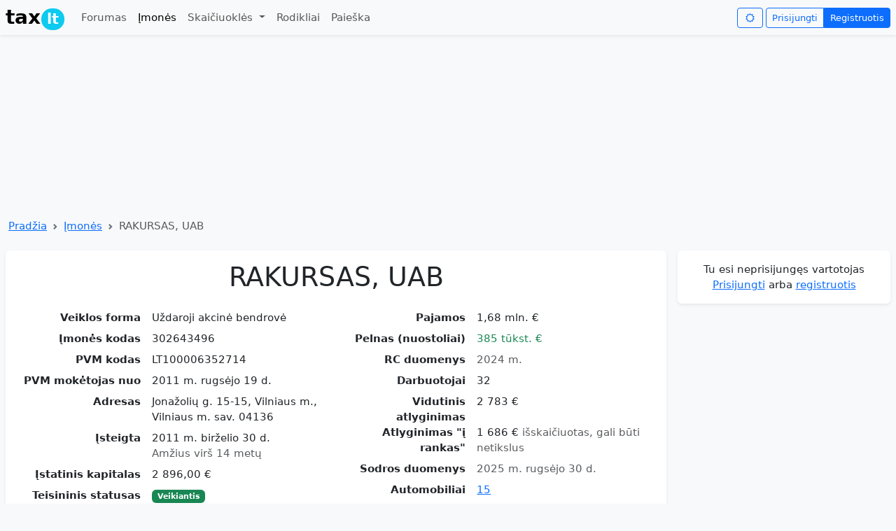

--- FILE ---
content_type: text/html; charset=utf-8
request_url: https://tax.lt/imones/175521-rakursas-uab
body_size: 16177
content:
<!doctype html>
<html lang="lt">
  <head>
    <meta charset="UTF-8">
    <script async src="https://www.googletagmanager.com/gtag/js?id=GT-MBNDVTB7"></script>
      <script async src="https://pagead2.googlesyndication.com/pagead/js/adsbygoogle.js?client=ca-pub-0255870470468022"
     crossorigin="anonymous"></script>
    <script async src="https://securepubads.g.doubleclick.net/tag/js/gpt.js"></script>
    <script>
      window.dataLayer = window.dataLayer || [];
      function gtag(){dataLayer.push(arguments);}
      gtag('js', new Date());
      gtag('config', 'GT-MBNDVTB7', {
         'content_group': 'Įmonės'
      });
    </script>
    <title>RAKURSAS, UAB </title>
  <meta name="description" content="Kodas 302643496, PVM kodas LT100006352714, 2024 m. pajamos 1,68 mln. €, pelnas 385 tūkst. €, vid. atlyginimas 2 783  €, 32 darbuotojai, 15 automobiliai, Jonažolių g. 15-15, Vilniaus m., Vilniaus m. sav. 04136" >
  <meta name="verify-v1" content="0AQm/tTuKLMT2Wzd0CxPvawyUPMUq29Xd30XO7F7Glw=" >
  <meta name="csrf-param" content="authenticity_token" />
<meta name="csrf-token" content="PoY73zeYM_5SGQ5jNfQ13o6kWmXgrPcYEGT359J4_co9blkpigXSbS_5tbSBJ65lie97G3Vcw2MjfMC--7z7uw" />
  <meta name="viewport" content="width=device-width, initial-scale=1.0">
  <meta property="og:image" content="https://tax.lt/images/tax_logo.png" >
  <link rel="stylesheet" href="/assets/application-57938fce7a4aac4b9cc25d069d03b8277c735270dc525c74956cc26627753ae0.css" />
    <script>
    window.googletag = window.googletag || {cmd: []};
    googletag.cmd.push(function() {
        googletag.defineSlot('/1104714/top_desktop', [1200, 250], 'div-gpt-ad-1761288379172-0').addService(googletag.pubads());
      googletag.pubads().enableSingleRequest();
      googletag.enableServices();
    });
  </script>

</head>
<body class="bg-body-tertiary">
  <script>
    const darkMode = localStorage.getItem("darkMode");

    if (window.matchMedia && window.matchMedia('(prefers-color-scheme: dark)').matches && darkMode === null) {
      document.body.setAttribute("data-bs-theme", 'dark');
      localStorage.setItem("darkMode", "true");

    } else if(darkMode  === 'true'){

    document.body.setAttribute("data-bs-theme", darkMode ? 'dark' : 'light');
    }
  </script>
  <nav class="navbar navbar-expand-md shadow-sm mb-2" id= "header">
  <div class="container-xxl">
    <a class="navbar-brand" href="/"><span class="fw-bold">tax<span class="badge rounded-pill bg-info" style="margin-left: 1px;padding: 5px 8px 5px 8px;">lt</span></span></a>
    <button class="navbar-toggler border-0 py-0" type="button" data-bs-toggle="collapse" data-bs-target="#navbarNavDropdown">
      <span class="navbar-toggler-icon"></span>
    </button>
    <div class="collapse navbar-collapse" id="navbarNavDropdown">
      <ul class="navbar-nav me-auto mb-2 mb-lg-0">
        <li class="nav-item "><a class="nav-link" href="/forumai">Forumas</a></li>
        <li class="nav-item"><a class="nav-link active" href="/imones">Įmonės</a></li>
        <li class="nav-item dropdown ">
          <a class="nav-link dropdown-toggle"  data-bs-toggle="dropdown" aria-expanded="false"  href="#">
            Skaičiuoklės
          </a>
          <ul class="dropdown-menu">
            <li><a class="dropdown-item" href="/skaiciuokles/atlyginimo_ir_mokesciu_skaiciuokle">Atlyginimo skaičiuoklė</a></li>
            <li><a class="dropdown-item" href="/skaiciuokles/individualios_veiklos_mokesciu_skaiciuokle">Individualios veiklos skaičiuoklė</a></li>
            <li><a class="dropdown-item" href="/skaiciuokles/mb_skaiciuokle">MB mokesčių skaičiuoklė</a></li>
            <li><a class="dropdown-item" href="/skaiciuokles/valiutu_skaiciuokle">Valiutų kursų skaičiuoklė</a></li>
            <li><a class="dropdown-item" href="/skaiciuokles/pvm_skaiciuokle">PVM skaičiuoklė</a></li>
            <li><a class="dropdown-item" href="/skaiciuokles/suma_zodziais">Suma žodžiais</a></li>
            <li><a class="dropdown-item" href="/skaiciuokles/busto_paskolos_skaiciuokle">Būsto paskolos skaičiuoklė</a></li>
            <li><a class="dropdown-item" href="/skaiciuokles/mortgage_vs_rent">Būsto paskola ar nuoma</a></li>
            <li><a class="dropdown-item" href="/skaiciuokles/periodic_investment">Periodinių investicijų skaičiuoklė</a></li>
            <li><a class="dropdown-item" href="/skaiciuokles/idv_mb_uab">IDV, MB ir UAB mokesčių palyginimo skaičiuoklė</a></li>
          </ul>
</li>        <li class="nav-item"><a class="nav-link " href="/rates">Rodikliai</a></li>
        <li class="nav-item"><a class="nav-link " href="/paieskos_forma">Paieška</a></li>
      </ul>
      <i class="btn btn-outline-primary icon-sun me-1 btn-sm" id="changeNightMode" data-nightmode="false"></i>
      <div class="btn-group">
          <a class="btn btn-outline-primary  btn-sm" href="/login">Prisijungti</a>
          <a class="btn btn-primary  btn-sm" href="/signup">Registruotis</a>
</div>    </div>
</div></nav>

  <div class="container-xxl">
      <!-- /1104714/top_desktop -->
  <div id='div-gpt-ad-1761288379172-0' style='min-width: 1200px; min-height: 250px;' class="text-center">
    <script>
      googletag.cmd.push(function() { googletag.display('div-gpt-ad-1761288379172-0'); });
    </script>
  </div>

    <nav style="--bs-breadcrumb-divider: url(&#34;data:image/svg+xml,%3Csvg xmlns='http://www.w3.org/2000/svg' width='8' height='8'%3E%3Cpath d='M2.5 0L1 1.5 3.5 4 1 6.5 2.5 8l4-4-4-4z' fill='%236c757d'/%3E%3C/svg%3E&#34;);" aria-label="breadcrumb" class="my-1 ms-1">
  <ol class="breadcrumb">
      <li class="breadcrumb-item"><a href="/">Pradžia</a></li>
      <li class="breadcrumb-item"><a href="/imones">Įmonės</a></li>
    <li class="breadcrumb-item active">RAKURSAS, UAB </li>
  </ol>
</nav>

    <div class="row ">
      <div class="col">
        <div class="card mt-2 mb-1 shadow-sm "><div class="card-body "><div>
  
  <div itemscope itemtype="https://schema.org/Organization">
    <h1 class="text-center mb-4" itemprop="name">RAKURSAS, UAB</h1>
    <meta itemprop="legalName" content="RAKURSAS, UAB"></meta>
    <div class="row">
      <div class="col-sm-6">
        <dl class="row">
              <dt class="col-sm-5 text-sm-end">Veiklos forma</dt>
              <dd class="col-sm-7">Uždaroji akcinė bendrovė</dd>
              <dt class="col-sm-5 text-sm-end">Įmonės kodas</dt>
              <dd class="col-sm-7"><span itemprop="taxID">302643496</span></dd>
              <dt class="col-sm-5 text-sm-end">PVM kodas</dt>
              <dd class="col-sm-7"><span itemprop="vatID">LT100006352714</span></dd>
              <dt class="col-sm-5 text-sm-end">PVM mokėtojas nuo</dt>
              <dd class="col-sm-7">2011 m. rugsėjo 19 d.</dd>
              <dt class="col-sm-5 text-sm-end">Adresas</dt>
              <dd class="col-sm-7"><span itemprop="address">Jonažolių g. 15-15, Vilniaus m., Vilniaus m. sav. 04136</span></dd>
              <dt class="col-sm-5 text-sm-end">Įsteigta</dt>
              <dd class="col-sm-7"><span>2011 m. birželio 30 d.</span><meta itemprop="foundingDate" content="2011-06-30"></meta><br /><span class="text-body-secondary">Amžius virš 14 metų</span></dd>
              <dt class="col-sm-5 text-sm-end">Įstatinis kapitalas</dt>
              <dd class="col-sm-7">2 896,00  €</dd>
              <dt class="col-sm-5 text-sm-end">Teisininis statusas</dt>
              <dd class="col-sm-7"><span class="badge bg-success">Veikiantis</span></dd>
              <dt class="col-sm-5 text-sm-end">Veikla</dt>
              <dd class="col-sm-7"><a href="/rc_evrk_codes/281">433900</a> Kiti statybos baigiamieji ir apdailos darbai</dd>
</dl></div>      <div class="col-sm-6">
        <dl class="row">
              <dt class="col-sm-5 text-sm-end">Pajamos</dt>
              <dd class="col-sm-7">1,68 mln. €</dd>
              <dt class="col-sm-5 text-sm-end">Pelnas (nuostoliai)</dt>
              <dd class="col-sm-7"><span class="text-success">385 tūkst. €</span></dd>
              <dt class="col-sm-5 text-sm-end">RC duomenys</dt>
              <dd class="col-sm-7"><span class="text-body-secondary">2024 m.</span></dd>
              <dt class="col-sm-5 text-sm-end">Darbuotojai</dt>
              <dd class="col-sm-7"><span itemprop="numberOfEmployees">32</span></dd>
              <dt class="col-sm-5 text-sm-end">Vidutinis atlyginimas</dt>
              <dd class="col-sm-7">2 783  €</dd>
              <dt class="col-sm-5 text-sm-end">Atlyginimas &quot;į rankas&quot;</dt>
              <dd class="col-sm-7">1 686  € <span class="text-body-secondary">išskaičiuotas, gali būti netikslus</span></dd>
              <dt class="col-sm-5 text-sm-end">Sodros duomenys</dt>
              <dd class="col-sm-7"><span class="text-body-secondary">2025 m. rugsėjo 30 d.</span></dd>
              <dt class="col-sm-5 text-sm-end">Automobiliai</dt>
              <dd class="col-sm-7"><a href="#regitros_duomenys">15</a></dd>
              <dt class="col-sm-5 text-sm-end">Savininkai</dt>
              <dd class="col-sm-7">Lietuvos fiziniai asmenys: 1</dd>
            <dt class="col-sm-5 text-sm-end">Įvertinimas</dt>
            <dd id="rc_star_ratings" class="col-sm-7"><div itemprop="aggregateRating" itemscope itemtype="https://schema.org/AggregateRating">
  <span itemprop="ratingValue">4.5</span>  / <span itemprop="bestRating">5</span>
  <span class="text-secondary">
    ( <span itemprop="ratingCount">1</span> )
</span></div>
  <div class="btn-group btn-sm mt-2">
    <a class="btn btn-success py-0 px-2" title="Įvertink teigiamai" rel="nofollow" data-remote="true" data-method="post" href="/rc_star_ratings?rc_company_id=175521&amp;thumb=up"><i class="icon-thumbs-up-alt"></i></a>
    <a class="btn btn-danger py-0 px-2" title="Įvertink neigiamai" rel="nofollow" data-remote="true" data-method="post" href="/rc_star_ratings?rc_company_id=175521&amp;thumb=down"><i class="icon-thumbs-down-alt"></i></a>
</div></dd>
</dl></div></div>  </div>
  <div class="text-end"><a rel="nofollow" class="icon-link my-1" href="/imones/175521-rakursas-uab/edit"><i class="icon-edit"></i>Patikslinkite įmonės informaciją</a></div>
  <div class="row">
    <div class="col-sm-6">
      <canvas id="chart-0" class="chart" width="400" height="220"></canvas><script>
//<![CDATA[
(function() { var initChart = function() { var ctx = document.getElementById("chart-0"); var chart = new Chart(ctx, { type: "bar", data: {"labels":[2017,2018,2019,2020,2021,2022,2023,2024],"datasets":[{"borderColor":"rgb(54, 162, 235)","backgroundColor":"rgb(54, 162, 235, 0.5)","borderWidth":1,"data":[538927,746348,1069664,850414,868325,1281405,1463917,1682327],"label":"Pajamos"},{"type":"line","borderColor":"grey","fill":false,"borderWidth":1,"data":[104089,128238,212343,124627,31508,147054,149991,385043],"label":"Pelnas","tension":0.3}]}, options: {"plugins":{"legend":{"display":true},"tooltip":{"callbacks":{"label":function(context){ return ' ' + formatMoney(context.parsed.y) ;}}}},"scales":{"x":{"grid":{"display":false}},"y":{"grid":{"display":true},"beginAtZero":true,"ticks":{"callback":function(label) { return ( (label < 1000000) ? ( (label == 0) ? '0 ' : (label/1000+' k') ) : (label/1000000+' mln.') ); }}}}}, plugins: {}, }); }; if (typeof Chart !== "undefined" && Chart !== null) { initChart(); } else { /* W3C standard */ if (window.addEventListener) { window.addEventListener("load", initChart, false); } /* IE */ else if (window.attachEvent) { window.attachEvent("onload", initChart); } } })();
//]]>
</script>
</div>    <div class="col-sm-6">
      <canvas id="chart-1" class="chart" width="400" height="220"></canvas><script>
//<![CDATA[
(function() { var initChart = function() { var ctx = document.getElementById("chart-1"); var chart = new Chart(ctx, { type: "line", data: {"labels":["2018 m. 1 mėn.","2018 m. 2 mėn.","2018 m. 3 mėn.","2018 m. 4 mėn.","2018 m. 5 mėn.","2018 m. 6 mėn.","2018 m. 7 mėn.","2018 m. 8 mėn.","2018 m. 9 mėn.","2018 m. 10 mėn.","2018 m. 11 mėn.","2018 m. 12 mėn.","2019 m. 1 mėn.","2019 m. 2 mėn.","2019 m. 3 mėn.","2019 m. 4 mėn.","2019 m. 5 mėn.","2019 m. 6 mėn.","2019 m. 7 mėn.","2019 m. 8 mėn.","2019 m. 9 mėn.","2019 m. 10 mėn.","2019 m. 11 mėn.","2019 m. 12 mėn.","2020 m. 1 mėn.","2020 m. 2 mėn.","2020 m. 3 mėn.","2020 m. 4 mėn.","2020 m. 5 mėn.","2020 m. 6 mėn.","2020 m. 7 mėn.","2020 m. 8 mėn.","2020 m. 9 mėn.","2020 m. 10 mėn.","2020 m. 11 mėn.","2020 m. 12 mėn.","2021 m. 1 mėn.","2021 m. 2 mėn.","2021 m. 3 mėn.","2021 m. 4 mėn.","2021 m. 5 mėn.","2021 m. 6 mėn.","2021 m. 7 mėn.","2021 m. 8 mėn.","2021 m. 9 mėn.","2021 m. 10 mėn.","2021 m. 11 mėn.","2021 m. 12 mėn.","2022 m. 1 mėn.","2022 m. 2 mėn.","2022 m. 3 mėn.","2022 m. 4 mėn.","2022 m. 5 mėn.","2022 m. 6 mėn.","2022 m. 7 mėn.","2022 m. 8 mėn.","2022 m. 9 mėn.","2022 m. 10 mėn.","2022 m. 11 mėn.","2022 m. 12 mėn.","2023 m. 1 mėn.","2023 m. 2 mėn.","2023 m. 3 mėn.","2023 m. 4 mėn.","2023 m. 5 mėn.","2023 m. 6 mėn.","2023 m. 7 mėn.","2023 m. 8 mėn.","2023 m. 9 mėn.","2023 m. 10 mėn.","2023 m. 11 mėn.","2023 m. 12 mėn.","2024 m. 1 mėn.","2024 m. 2 mėn.","2024 m. 3 mėn.","2024 m. 4 mėn.","2024 m. 5 mėn.","2024 m. 6 mėn.","2024 m. 7 mėn.","2024 m. 8 mėn.","2024 m. 9 mėn.","2024 m. 10 mėn.","2024 m. 11 mėn.","2024 m. 12 mėn.","2025 m. 1 mėn.","2025 m. 2 mėn.","2025 m. 3 mėn.","2025 m. 4 mėn.","2025 m. 5 mėn.","2025 m. 6 mėn.","2025 m. 7 mėn.","2025 m. 8 mėn.","2025 m. 9 mėn."],"datasets":[{"fill":true,"borderColor":"#556B2F","backgroundColor":"#C9D1BC","borderWidth":1,"data":[19,19,18,20,21,30,28,35,37,37,34,27,27,31,30,34,33,32,34,32,34,34,33,30,25,30,29,21,22,26,29,27,27,28,29,28,15,24,27,27,27,26,28,29,32,33,31,30,30,30,30,32,30,31,31,32,35,35,35,35,35,35,34,35,34,34,36,36,36,36,35,33,34,34,33,34,30,30,28,27,27,27,29,30,30,33,33,32,32,32,32,33,32],"label":"Darbuotojai"}]}, options: {"plugins":{"legend":{"display":true},"tooltip":{"callbacks":{"label":function(context){ return ' ' + formatNumber(context.parsed.y) ;}}}},"scales":{"x":{"display":false,"grid":{"display":false}},"y":{"grid":{"display":true},"beginAtZero":true,"ticks":{"callback":function(label) { return ( (label < 1000) ? formatNumber(label) : (formatNumber(label/1000)+' k') ); }}}}}, plugins: {}, }); }; if (typeof Chart !== "undefined" && Chart !== null) { initChart(); } else { /* W3C standard */ if (window.addEventListener) { window.addEventListener("load", initChart, false); } /* IE */ else if (window.attachEvent) { window.attachEvent("onload", initChart); } } })();
//]]>
</script>
</div></div>
  <div class="my-1 text-center">
    <!-- FINANCIAL REPORTS -->
      <ins class="adsbygoogle"
      style="display:inline-block;width:728px;height:90px"
     data-ad-client="ca-pub-0255870470468022"
     data-ad-slot="9556364735"></ins>
      <script>
        (adsbygoogle = window.adsbygoogle || []).push({});
      </script>
</div>
    <div class="my-4 py-2 bg-body-tertiary text-center rounded shadow-sm"><h2 class="fs-4 mb-0">Finansinių ataskaitų duomenys</h2></div>
    <div class="nav nav-tabs " id="finansines-ataskaitos-ul">
        <a data-bs-toggle="tab" data-bs-target="#finansines-ataskaitos" class="flex-sm-fill text-sm-center nav-link active" href="#finansines-ataskaitos">Finansinės ataskaitos</a>
        <a data-bs-toggle="tab" data-bs-target="#finansiniai-rodikliai" class="flex-sm-fill text-sm-center nav-link " href="#finansiniai-rodikliai">Finansiniai rodikliai</a>
        <a data-bs-toggle="tab" data-bs-target="#pardavimu-grafikas" class="flex-sm-fill text-sm-center nav-link " href="#pardavimu-grafikas">Pardavimų grafikas</a>
        <a data-bs-toggle="tab" data-bs-target="#turtas-ir-isipareigojimai" class="flex-sm-fill text-sm-center nav-link " href="#turtas-ir-isipareigojimai">Turtas ir įsipareigojimai</a>
</div>    <div class="tab-content pt-2" id="finansines-ataskaitos-ulContent">
      <div class="tab-pane fade show active" id="finansines-ataskaitos" tabindex="0">
        <div class="table-responsive">
          <table class="table table-striped table-hover medium_font">
            <thead><tr><th></th><th class="text-end">2019</th><th class="text-end">2020</th><th class="text-end">2021</th><th class="text-end">2022</th><th class="text-end">2023</th><th class="text-end">2024</th></tr></thead>
            <tbody>
                
                <tr>
                  <td class="fw-bold">Pardavimo pajamos</td>
                  <td class="text-nowrap text-end fw-bold ">1 069 664  €</td><td class="text-nowrap text-end fw-bold ">850 414  €</td><td class="text-nowrap text-end fw-bold ">868 325  €</td><td class="text-nowrap text-end fw-bold ">1 281 405  €</td><td class="text-nowrap text-end fw-bold ">1 463 917  €</td><td class="text-nowrap text-end fw-bold ">1 682 327  €</td>
</tr>                
                <tr>
                  <td class="">Pelnas prieš apmokestinimą</td>
                  <td class="text-nowrap text-end  text-success">212 343  €</td><td class="text-nowrap text-end  text-success">124 627  €</td><td class="text-nowrap text-end  text-success">31 508  €</td><td class="text-nowrap text-end  text-success">147 054  €</td><td class="text-nowrap text-end  text-success">149 991  €</td><td class="text-nowrap text-end  text-success">385 043  €</td>
</tr>                
                <tr>
                  <td class="">Grynasis pelnas</td>
                  <td class="text-nowrap text-end  text-success">180 336  €</td><td class="text-nowrap text-end  text-success">105 899  €</td><td class="text-nowrap text-end  text-success">26 759  €</td><td class="text-nowrap text-end  text-success">121 571  €</td><td class="text-nowrap text-end  text-success">118 673  €</td><td class="text-nowrap text-end  text-success">327 933  €</td>
</tr>                
                <tr>
                  <td class="">Grynasis pelningumas</td>
                  <td class="text-nowrap text-end  "><span class="">16,86 %</span></td><td class="text-nowrap text-end  "><span class="">12,45 %</span></td><td class="text-nowrap text-end  "><span class="">3,08 %</span></td><td class="text-nowrap text-end  "><span class="">9,49 %</span></td><td class="text-nowrap text-end  "><span class="">8,11 %</span></td><td class="text-nowrap text-end  "><span class="">19,49 %</span></td>
</tr>                <tr><th colspan="7"></th></tr>
                <tr>
                  <td class="fw-bold">Turtas</td>
                  <td class="text-nowrap text-end fw-bold ">388 098  €</td><td class="text-nowrap text-end fw-bold ">323 007  €</td><td class="text-nowrap text-end fw-bold ">362 040  €</td><td class="text-nowrap text-end fw-bold ">389 118  €</td><td class="text-nowrap text-end fw-bold ">495 123  €</td><td class="text-nowrap text-end fw-bold ">647 202  €</td>
</tr>                
                <tr>
                  <td class="">Ilgalaikis turtas</td>
                  <td class="text-nowrap text-end  ">138 531  €</td><td class="text-nowrap text-end  ">140 952  €</td><td class="text-nowrap text-end  ">162 412  €</td><td class="text-nowrap text-end  ">161 140  €</td><td class="text-nowrap text-end  ">209 040  €</td><td class="text-nowrap text-end  ">211 388  €</td>
</tr>                
                <tr>
                  <td class="">Trumpalaikis turtas</td>
                  <td class="text-nowrap text-end  ">249 567  €</td><td class="text-nowrap text-end  ">182 055  €</td><td class="text-nowrap text-end  ">199 628  €</td><td class="text-nowrap text-end  ">227 978  €</td><td class="text-nowrap text-end  ">286 083  €</td><td class="text-nowrap text-end  ">435 814  €</td>
</tr>                
                <tr>
                  <td class="fw-bold">Nuosavybė</td>
                  <td class="text-nowrap text-end fw-bold ">388 098  €</td><td class="text-nowrap text-end fw-bold ">323 007  €</td><td class="text-nowrap text-end fw-bold ">362 040  €</td><td class="text-nowrap text-end fw-bold ">389 118  €</td><td class="text-nowrap text-end fw-bold ">495 123  €</td><td class="text-nowrap text-end fw-bold ">647 202  €</td>
</tr>                
                <tr>
                  <td class="">Nuosavas kapitalas</td>
                  <td class="text-nowrap text-end  text-success">346 771  €</td><td class="text-nowrap text-end  text-success">296 670  €</td><td class="text-nowrap text-end  text-success">285 429  €</td><td class="text-nowrap text-end  text-success">332 000  €</td><td class="text-nowrap text-end  text-success">350 573  €</td><td class="text-nowrap text-end  text-success">512 006  €</td>
</tr>                
                <tr>
                  <td class="">Mokėtinos sumos ir įsipareigojimai</td>
                  <td class="text-nowrap text-end  ">41 327  €</td><td class="text-nowrap text-end  ">26 337  €</td><td class="text-nowrap text-end  ">76 611  €</td><td class="text-nowrap text-end  ">57 118  €</td><td class="text-nowrap text-end  ">144 550  €</td><td class="text-nowrap text-end  ">135 196  €</td>
</tr>                <tr><th colspan="7"></th></tr>
                <tr>
                  <td class="">Turto grąža (ROA)</td>
                  <td class="text-nowrap text-end  "><span class="">46,47 %</span></td><td class="text-nowrap text-end  "><span class="">32,79 %</span></td><td class="text-nowrap text-end  "><span class="">7,39 %</span></td><td class="text-nowrap text-end  "><span class="">31,24 %</span></td><td class="text-nowrap text-end  "><span class="">23,97 %</span></td><td class="text-nowrap text-end  "><span class="">50,67 %</span></td>
</tr>                
                <tr>
                  <td class="">Nuosavo kapitalo grąža (ROE)</td>
                  <td class="text-nowrap text-end  "><span class="">52,00 %</span></td><td class="text-nowrap text-end  "><span class="">35,70 %</span></td><td class="text-nowrap text-end  "><span class="">9,38 %</span></td><td class="text-nowrap text-end  "><span class="">36,62 %</span></td><td class="text-nowrap text-end  "><span class="">33,85 %</span></td><td class="text-nowrap text-end  "><span class="">64,05 %</span></td>
</tr></tbody></table></div>        <small class="text-end d-block"><a href="/imones/175521-rakursas-uab?unlimited_fc_data=true#finansines-ataskaitos-ul">Įtraukti ankstesnių finansinių metų duomenis 2014, 2015, 2016, 2017, 2018 m.</a></small>
</div>      <div class="tab-pane fade" id="finansiniai-rodikliai" tabindex="0">
        <div class="table-responsive">
          <table class="table table-striped table-hover medium_font">
            <thead><tr><th></th><th class="text-end">2019</th><th class="text-end">2020</th><th class="text-end">2021</th><th class="text-end">2022</th><th class="text-end">2023</th><th class="text-end">2024</th></tr></thead>
              <tr>
                <td>Pardavimo pajamos</td>
                <td class="text-nowrap text-end fw-bold">1 069 664  €</td><td class="text-nowrap text-end fw-bold">850 414  €</td><td class="text-nowrap text-end fw-bold">868 325  €</td><td class="text-nowrap text-end fw-bold">1 281 405  €</td><td class="text-nowrap text-end fw-bold">1 463 917  €</td><td class="text-nowrap text-end fw-bold">1 682 327  €</td>
</tr>              <tr>
                <td>Pardavimo pajamų pokytis</td>
                <td class="text-nowrap text-end "><span class="">43,32 %</span></td><td class="text-nowrap text-end "><span class="text-danger">-20,50 %</span></td><td class="text-nowrap text-end "><span class="">2,11 %</span></td><td class="text-nowrap text-end "><span class="">47,57 %</span></td><td class="text-nowrap text-end "><span class="">14,24 %</span></td><td class="text-nowrap text-end "><span class="">14,92 %</span></td>
</tr>              <tr>
                <td>Pelnas prieš apmokestinimą</td>
                <td class="text-nowrap text-end fw-bold">212 343  €</td><td class="text-nowrap text-end fw-bold">124 627  €</td><td class="text-nowrap text-end fw-bold">31 508  €</td><td class="text-nowrap text-end fw-bold">147 054  €</td><td class="text-nowrap text-end fw-bold">149 991  €</td><td class="text-nowrap text-end fw-bold">385 043  €</td>
</tr>              <tr>
                <td>Bendrasis pelningumas</td>
                <td class="text-nowrap text-end "><span class="">19,85 %</span></td><td class="text-nowrap text-end "><span class="">14,65 %</span></td><td class="text-nowrap text-end "><span class="">3,63 %</span></td><td class="text-nowrap text-end "><span class="">11,48 %</span></td><td class="text-nowrap text-end "><span class="">10,25 %</span></td><td class="text-nowrap text-end "><span class="">22,89 %</span></td>
</tr>              <tr>
                <td>Bendrojo pelno pokytis</td>
                <td class="text-nowrap text-end "><span class="">65,59 %</span></td><td class="text-nowrap text-end "><span class="text-danger">-41,31 %</span></td><td class="text-nowrap text-end "><span class="text-danger">-74,72 %</span></td><td class="text-nowrap text-end "><span class="">366,72 %</span></td><td class="text-nowrap text-end "><span class="">2,00 %</span></td><td class="text-nowrap text-end "><span class="">156,71 %</span></td>
</tr>              <tr>
                <td>Grynasis pelnas</td>
                <td class="text-nowrap text-end fw-bold">180 336  €</td><td class="text-nowrap text-end fw-bold">105 899  €</td><td class="text-nowrap text-end fw-bold">26 759  €</td><td class="text-nowrap text-end fw-bold">121 571  €</td><td class="text-nowrap text-end fw-bold">118 673  €</td><td class="text-nowrap text-end fw-bold">327 933  €</td>
</tr>              <tr>
                <td>Grynasis pelningumas</td>
                <td class="text-nowrap text-end "><span class="">16,86 %</span></td><td class="text-nowrap text-end "><span class="">12,45 %</span></td><td class="text-nowrap text-end "><span class="">3,08 %</span></td><td class="text-nowrap text-end "><span class="">9,49 %</span></td><td class="text-nowrap text-end "><span class="">8,11 %</span></td><td class="text-nowrap text-end "><span class="">19,49 %</span></td>
</tr>              <tr>
                <td>Grynojo pelno pokytis</td>
                <td class="text-nowrap text-end "><span class="">65,45 %</span></td><td class="text-nowrap text-end "><span class="text-danger">-41,28 %</span></td><td class="text-nowrap text-end "><span class="text-danger">-74,73 %</span></td><td class="text-nowrap text-end "><span class="">354,32 %</span></td><td class="text-nowrap text-end "><span class="text-danger">-2,38 %</span></td><td class="text-nowrap text-end "><span class="">176,33 %</span></td>
</tr>              <tr>
                <td>Turtas</td>
                <td class="text-nowrap text-end fw-bold">388 098  €</td><td class="text-nowrap text-end fw-bold">323 007  €</td><td class="text-nowrap text-end fw-bold">362 040  €</td><td class="text-nowrap text-end fw-bold">389 118  €</td><td class="text-nowrap text-end fw-bold">495 123  €</td><td class="text-nowrap text-end fw-bold">647 202  €</td>
</tr>              <tr>
                <td>Turto grąža (ROA)</td>
                <td class="text-nowrap text-end "><span class="">46,47 %</span></td><td class="text-nowrap text-end "><span class="">32,79 %</span></td><td class="text-nowrap text-end "><span class="">7,39 %</span></td><td class="text-nowrap text-end "><span class="">31,24 %</span></td><td class="text-nowrap text-end "><span class="">23,97 %</span></td><td class="text-nowrap text-end "><span class="">50,67 %</span></td>
</tr>              <tr>
                <td>Nuosavas kapitalas</td>
                <td class="text-nowrap text-end fw-bold">346 771  €</td><td class="text-nowrap text-end fw-bold">296 670  €</td><td class="text-nowrap text-end fw-bold">285 429  €</td><td class="text-nowrap text-end fw-bold">332 000  €</td><td class="text-nowrap text-end fw-bold">350 573  €</td><td class="text-nowrap text-end fw-bold">512 006  €</td>
</tr>              <tr>
                <td>Nuosavo kapitalo grąža (ROE)</td>
                <td class="text-nowrap text-end "><span class="">52,00 %</span></td><td class="text-nowrap text-end "><span class="">35,70 %</span></td><td class="text-nowrap text-end "><span class="">9,38 %</span></td><td class="text-nowrap text-end "><span class="">36,62 %</span></td><td class="text-nowrap text-end "><span class="">33,85 %</span></td><td class="text-nowrap text-end "><span class="">64,05 %</span></td>
</tr>              <tr>
                <td>Įsiskolinimo koef. (įsipareigojimai/turtas)</td>
                <td class="text-nowrap text-end "><span class="text-success">0,11</span></td><td class="text-nowrap text-end "><span class="text-success">0,08</span></td><td class="text-nowrap text-end "><span class="text-success">0,21</span></td><td class="text-nowrap text-end "><span class="text-success">0,15</span></td><td class="text-nowrap text-end "><span class="text-success">0,29</span></td><td class="text-nowrap text-end "><span class="text-success">0,21</span></td>
</tr></table></div>        <small class="text-end d-block"><a href="/imones/175521-rakursas-uab?unlimited_fc_data=true#finansines-ataskaitos-ul">Įtraukti ankstesnių finansinių metų duomenis 2014, 2015, 2016, 2017, 2018 m.</a></small>
</div>      <div class="tab-pane fade" id="pardavimu-grafikas" tabindex="0">
          <canvas id="chart-2" class="chart" width="400" height="220"></canvas><script>
//<![CDATA[
(function() { var initChart = function() { var ctx = document.getElementById("chart-2"); var chart = new Chart(ctx, { type: "bar", data: {"labels":[2017,2018,2019,2020,2021,2022,2023,2024],"datasets":[{"borderColor":"rgb(54, 162, 235)","backgroundColor":"rgb(54, 162, 235, 0.5)","borderWidth":1,"data":[538927,746348,1069664,850414,868325,1281405,1463917,1682327],"label":"Pajamos"},{"type":"line","borderColor":"grey","fill":false,"borderWidth":1,"data":[104089,128238,212343,124627,31508,147054,149991,385043],"label":"Pelnas","tension":0.3}]}, options: {"plugins":{"legend":{"display":true},"tooltip":{"callbacks":{"label":function(context){ return ' ' + formatMoney(context.parsed.y) ;}}}},"scales":{"x":{"grid":{"display":false}},"y":{"grid":{"display":true},"beginAtZero":true,"ticks":{"callback":function(label) { return ( (label < 1000000) ? ( (label == 0) ? '0 ' : (label/1000+' k') ) : (label/1000000+' mln.') ); }}}}}, plugins: {}, }); }; if (typeof Chart !== "undefined" && Chart !== null) { initChart(); } else { /* W3C standard */ if (window.addEventListener) { window.addEventListener("load", initChart, false); } /* IE */ else if (window.attachEvent) { window.attachEvent("onload", initChart); } } })();
//]]>
</script>
</div>      <div class="tab-pane fade" id="turtas-ir-isipareigojimai" tabindex="0">
          <canvas id="chart-3" class="chart" width="400" height="220"></canvas><script>
//<![CDATA[
(function() { var initChart = function() { var ctx = document.getElementById("chart-3"); var chart = new Chart(ctx, { type: "bar", data: {"labels":[2014,2015,2016,2017,2018,2019,2020,2021,2022,2023,2024],"datasets":[{"data":[237077.0,271554.0,272529.0,327241.0,370448.0,388098.0,323007.0,362040.0,389118.0,495123.0,647202.0],"borderColor":"#556B2F","backgroundColor":"#C9D1BC","borderWidth":1,"label":"Turtas"},{"data":[11782,17985,18471,27800,57013,41327,26337,76611,57118,144550,135196],"borderColor":"#f89810","backgroundColor":"#fcdbab","borderWidth":1,"label":"Įsipareigojimai"}]}, options: {"plugins":{"legend":{"display":true},"tooltip":{"callbacks":{"label":function(context){ return ' ' + formatMoney(context.parsed.y) ;}}}},"scales":{"x":{"grid":{"display":false}},"y":{"grid":{"display":true},"beginAtZero":true,"ticks":{"callback":function(label) { return ( (label < 1000000) ? ( (label == 0) ? '0 ' : (label/1000+' k') ) : (label/1000000+' mln.') ); }}}}}, plugins: {}, }); }; if (typeof Chart !== "undefined" && Chart !== null) { initChart(); } else { /* W3C standard */ if (window.addEventListener) { window.addEventListener("load", initChart, false); } /* IE */ else if (window.attachEvent) { window.attachEvent("onload", initChart); } } })();
//]]>
</script>
</div></div>    <div class="my-4 py-2 bg-body-tertiary text-center rounded shadow-sm"><h2 class="fs-4 mb-0"><i class="icon-smile text-success"></i> Gerai  <i class="icon-frown text-danger"></i> Blogai</h2></div>
  <div class="row ">
    <div class="col">
      <div class="d-flex"><div class="flex-shrink-0"><i class="icon-smile fs-4 text-success"></i></div><div class="flex-grow-1 ms-1 mt-1"><span>Įmonės turtas viršija įsipareigojimus</span></div></div>
</div>    <div class="col">
</div></div>
  
  <div class="my-4 py-2 bg-body-tertiary text-center rounded shadow-sm"><h2 class="fs-4 mb-0">VMI sumokėti mokesčiai</h2></div>
<div class="table-responsive">
  <table class="table table-hover small_font">
    <tr>
        <th class="text-end">2019</th>
        <th class="text-end">2021</th>
        <th class="text-end">2022</th>
        <th class="text-end">2023</th>
        <th class="text-end">2024</th>
        <th class="text-end">2025</th>
</tr>    <tr>
        <td class="text-end">56,00 €</td>
        <td class="text-end">6 323,35 €</td>
        <td class="text-end">19 593,61 €</td>
        <td class="text-end">119 510,87 €</td>
        <td class="text-end">89 135,33 €</td>
        <td class="text-end">118 189,67 €</td>
</tr></table></div>
    <div class="my-4 py-2 bg-body-tertiary text-center rounded shadow-sm"><h2 class="fs-4 mb-0">Atlyginimai ir darbuotojų skaičius</h2><small>Sodros duomenys</small></div>
    <div class="nav nav-tabs " id="sodra-tabs">
        <a data-bs-toggle="tab" data-bs-target="#naujausi" class="flex-sm-fill text-sm-center nav-link active" href="#naujausi">Naujausi</a>
        <a data-bs-toggle="tab" data-bs-target="#visi-duomenys" class="flex-sm-fill text-sm-center nav-link " href="#visi-duomenys">Visi duomenys</a>
        <a data-bs-toggle="tab" data-bs-target="#darbuotoju-skaiciaus-grafikas" class="flex-sm-fill text-sm-center nav-link " href="#darbuotoju-skaiciaus-grafikas">Darbuotojų skaičiaus grafikas</a>
        <a data-bs-toggle="tab" data-bs-target="#atlyginimu-grafikas" class="flex-sm-fill text-sm-center nav-link " href="#atlyginimu-grafikas">Atlyginimų grafikas</a>
</div>  <div class="tab-content pt-2" id="sodra-tabsContent">
    <div class="tab-pane fade show active" id="naujausi" tabindex="0">
      <div class="table-responsive">
        <table class="table table-striped table-hover medium_font">
          <thead><tr><th></th><th class="text-nowrap text-end">2025 4</th><th class="text-nowrap text-end">2025 5</th><th class="text-nowrap text-end">2025 6</th><th class="text-nowrap text-end">2025 7</th><th class="text-nowrap text-end">2025 8</th><th class="text-nowrap text-end">2025 9</th></tr></thead>
          <tbody>
                <tr>
                  <td class="">Darbuotojų skaičius</td>
                  <td class="text-nowrap text-end ">32</td><td class="text-nowrap text-end ">32</td><td class="text-nowrap text-end ">32</td><td class="text-nowrap text-end ">32</td><td class="text-nowrap text-end ">33</td><td class="text-nowrap text-end ">32</td>
</tr>                <tr>
                  <td class="">Vidutinis atlyginimas (pagal darbo sutartis)</td>
                  <td class="text-nowrap text-end ">1 743  €</td><td class="text-nowrap text-end ">1 719  €</td><td class="text-nowrap text-end ">1 659  €</td><td class="text-nowrap text-end ">2 619  €</td><td class="text-nowrap text-end ">2 992  €</td><td class="text-nowrap text-end ">2 783  €</td>
</tr>                <tr>
                  <td class="">Vidutinis atlyginimas &quot;į rankas&quot; (išskaičiuotas, gali būti netikslus)</td>
                  <td class="text-nowrap text-end ">1 134  €</td><td class="text-nowrap text-end ">1 122  €</td><td class="text-nowrap text-end ">1 091  €</td><td class="text-nowrap text-end ">1 593  €</td><td class="text-nowrap text-end ">1 809  €</td><td class="text-nowrap text-end ">1 686  €</td>
</tr>                <tr>
                  <td class="">VSD įmokų suma</td>
                  <td class="text-nowrap text-end ">12 880  €</td><td class="text-nowrap text-end ">12 707  €</td><td class="text-nowrap text-end ">12 307  €</td><td class="text-nowrap text-end ">19 359  €</td><td class="text-nowrap text-end ">22 725  €</td><td class="text-nowrap text-end ">20 081  €</td>
</tr>                <tr>
                  <td class="">Skola Sodrai</td>
                  <td class="text-nowrap text-end ">0  €</td><td class="text-nowrap text-end ">0  €</td><td class="text-nowrap text-end ">0  €</td><td class="text-nowrap text-end ">0  €</td><td class="text-nowrap text-end ">0  €</td><td class="text-nowrap text-end ">0  €</td>
</tr></tbody></table></div></div>    <div class="tab-pane fade" id="visi-duomenys" tabindex="0">
      <div class="table-responsive">
        <table class="table table-striped table-hover small_font">
          <tr>
            <th></th>
              <th class="text-end">Darbuotojų skaičius</th>
              <th class="text-end">Vidutinis atlyginimas (pagal darbo sutartis)</th>
              <th class="text-end">Darbuotojų skaičius (autorinės sutartys)</th>
              <th class="text-end">Vidutinis atlyginimas (pagal autorines sutartis)</th>
              <th class="text-end">VSD įmokų suma</th>
              <th class="text-end">Skola Sodrai</th>
              <th class="text-end">Atidėta skola</th>
</tr>            <tr><td colspan="8"><strong>2025 m.</strong></td></tr>
              <tr>
                <td class="text-nowrap">9 mėn. </td>
                  <td class="text-end text-nowrap">32</td>
                  <td class="text-end text-nowrap">2 783  €</td>
                  <td class="text-end text-nowrap">0</td>
                  <td class="text-end text-nowrap"></td>
                  <td class="text-end text-nowrap">20 081  €</td>
                  <td class="text-end text-nowrap">0  €</td>
                  <td class="text-end text-nowrap">0  €</td>
</tr>              <tr>
                <td class="text-nowrap">8 mėn. </td>
                  <td class="text-end text-nowrap">33</td>
                  <td class="text-end text-nowrap">2 992  €</td>
                  <td class="text-end text-nowrap">0</td>
                  <td class="text-end text-nowrap"></td>
                  <td class="text-end text-nowrap">22 725  €</td>
                  <td class="text-end text-nowrap">0  €</td>
                  <td class="text-end text-nowrap">0  €</td>
</tr>              <tr>
                <td class="text-nowrap">7 mėn. </td>
                  <td class="text-end text-nowrap">32</td>
                  <td class="text-end text-nowrap">2 619  €</td>
                  <td class="text-end text-nowrap">0</td>
                  <td class="text-end text-nowrap"></td>
                  <td class="text-end text-nowrap">19 359  €</td>
                  <td class="text-end text-nowrap">0  €</td>
                  <td class="text-end text-nowrap">0  €</td>
</tr>              <tr>
                <td class="text-nowrap">6 mėn. </td>
                  <td class="text-end text-nowrap">32</td>
                  <td class="text-end text-nowrap">1 659  €</td>
                  <td class="text-end text-nowrap">0</td>
                  <td class="text-end text-nowrap"></td>
                  <td class="text-end text-nowrap">12 307  €</td>
                  <td class="text-end text-nowrap">0  €</td>
                  <td class="text-end text-nowrap">0  €</td>
</tr>              <tr>
                <td class="text-nowrap">5 mėn. </td>
                  <td class="text-end text-nowrap">32</td>
                  <td class="text-end text-nowrap">1 719  €</td>
                  <td class="text-end text-nowrap">0</td>
                  <td class="text-end text-nowrap"></td>
                  <td class="text-end text-nowrap">12 707  €</td>
                  <td class="text-end text-nowrap">0  €</td>
                  <td class="text-end text-nowrap">0  €</td>
</tr>              <tr>
                <td class="text-nowrap">4 mėn. </td>
                  <td class="text-end text-nowrap">32</td>
                  <td class="text-end text-nowrap">1 743  €</td>
                  <td class="text-end text-nowrap">0</td>
                  <td class="text-end text-nowrap"></td>
                  <td class="text-end text-nowrap">12 880  €</td>
                  <td class="text-end text-nowrap">0  €</td>
                  <td class="text-end text-nowrap">0  €</td>
</tr>              <tr>
                <td class="text-nowrap">3 mėn. </td>
                  <td class="text-end text-nowrap">33</td>
                  <td class="text-end text-nowrap">1 699  €</td>
                  <td class="text-end text-nowrap">0</td>
                  <td class="text-end text-nowrap"></td>
                  <td class="text-end text-nowrap">13 003  €</td>
                  <td class="text-end text-nowrap">0  €</td>
                  <td class="text-end text-nowrap">0  €</td>
</tr>              <tr>
                <td class="text-nowrap">2 mėn. </td>
                  <td class="text-end text-nowrap">33</td>
                  <td class="text-end text-nowrap">1 563  €</td>
                  <td class="text-end text-nowrap">0</td>
                  <td class="text-end text-nowrap"></td>
                  <td class="text-end text-nowrap">11 921  €</td>
                  <td class="text-end text-nowrap">0  €</td>
                  <td class="text-end text-nowrap">0  €</td>
</tr>              <tr>
                <td class="text-nowrap">1 mėn. </td>
                  <td class="text-end text-nowrap">30</td>
                  <td class="text-end text-nowrap">1 675  €</td>
                  <td class="text-end text-nowrap">0</td>
                  <td class="text-end text-nowrap"></td>
                  <td class="text-end text-nowrap">11 610  €</td>
                  <td class="text-end text-nowrap">0  €</td>
                  <td class="text-end text-nowrap">0  €</td>
</tr>            <tr><td colspan="8"><strong>2024 m.</strong></td></tr>
              <tr>
                <td class="text-nowrap">12 mėn. </td>
                  <td class="text-end text-nowrap">30</td>
                  <td class="text-end text-nowrap">1 596  €</td>
                  <td class="text-end text-nowrap">0</td>
                  <td class="text-end text-nowrap"></td>
                  <td class="text-end text-nowrap">11 078  €</td>
                  <td class="text-end text-nowrap">0  €</td>
                  <td class="text-end text-nowrap">0  €</td>
</tr>              <tr>
                <td class="text-nowrap">11 mėn. </td>
                  <td class="text-end text-nowrap">29</td>
                  <td class="text-end text-nowrap">1 687  €</td>
                  <td class="text-end text-nowrap">0</td>
                  <td class="text-end text-nowrap"></td>
                  <td class="text-end text-nowrap">11 302  €</td>
                  <td class="text-end text-nowrap">0  €</td>
                  <td class="text-end text-nowrap">0  €</td>
</tr>              <tr>
                <td class="text-nowrap">10 mėn. </td>
                  <td class="text-end text-nowrap">27</td>
                  <td class="text-end text-nowrap">1 659  €</td>
                  <td class="text-end text-nowrap">0</td>
                  <td class="text-end text-nowrap"></td>
                  <td class="text-end text-nowrap">10 309  €</td>
                  <td class="text-end text-nowrap">0  €</td>
                  <td class="text-end text-nowrap">0  €</td>
</tr>              <tr>
                <td class="text-nowrap">9 mėn. </td>
                  <td class="text-end text-nowrap">27</td>
                  <td class="text-end text-nowrap">1 732  €</td>
                  <td class="text-end text-nowrap">0</td>
                  <td class="text-end text-nowrap"></td>
                  <td class="text-end text-nowrap">10 804  €</td>
                  <td class="text-end text-nowrap">0  €</td>
                  <td class="text-end text-nowrap">0  €</td>
</tr>              <tr>
                <td class="text-nowrap">8 mėn. </td>
                  <td class="text-end text-nowrap">27</td>
                  <td class="text-end text-nowrap">1 824  €</td>
                  <td class="text-end text-nowrap">0</td>
                  <td class="text-end text-nowrap"></td>
                  <td class="text-end text-nowrap">11 394  €</td>
                  <td class="text-end text-nowrap">0  €</td>
                  <td class="text-end text-nowrap">0  €</td>
</tr>              <tr>
                <td class="text-nowrap">7 mėn. </td>
                  <td class="text-end text-nowrap">28</td>
                  <td class="text-end text-nowrap">1 825  €</td>
                  <td class="text-end text-nowrap">0</td>
                  <td class="text-end text-nowrap"></td>
                  <td class="text-end text-nowrap">11 839  €</td>
                  <td class="text-end text-nowrap">0  €</td>
                  <td class="text-end text-nowrap">0  €</td>
</tr>              <tr>
                <td class="text-nowrap">6 mėn. </td>
                  <td class="text-end text-nowrap">30</td>
                  <td class="text-end text-nowrap">1 774  €</td>
                  <td class="text-end text-nowrap">0</td>
                  <td class="text-end text-nowrap"></td>
                  <td class="text-end text-nowrap">12 280  €</td>
                  <td class="text-end text-nowrap">0  €</td>
                  <td class="text-end text-nowrap">0  €</td>
</tr>              <tr>
                <td class="text-nowrap">5 mėn. </td>
                  <td class="text-end text-nowrap">30</td>
                  <td class="text-end text-nowrap">1 822  €</td>
                  <td class="text-end text-nowrap">0</td>
                  <td class="text-end text-nowrap"></td>
                  <td class="text-end text-nowrap">12 623  €</td>
                  <td class="text-end text-nowrap">0  €</td>
                  <td class="text-end text-nowrap">0  €</td>
</tr>              <tr>
                <td class="text-nowrap">4 mėn. </td>
                  <td class="text-end text-nowrap">34</td>
                  <td class="text-end text-nowrap">1 688  €</td>
                  <td class="text-end text-nowrap">0</td>
                  <td class="text-end text-nowrap"></td>
                  <td class="text-end text-nowrap">13 290  €</td>
                  <td class="text-end text-nowrap">0  €</td>
                  <td class="text-end text-nowrap">0  €</td>
</tr>              <tr>
                <td class="text-nowrap">3 mėn. </td>
                  <td class="text-end text-nowrap">33</td>
                  <td class="text-end text-nowrap">1 750  €</td>
                  <td class="text-end text-nowrap">0</td>
                  <td class="text-end text-nowrap"></td>
                  <td class="text-end text-nowrap">13 346  €</td>
                  <td class="text-end text-nowrap">0  €</td>
                  <td class="text-end text-nowrap">0  €</td>
</tr>              <tr>
                <td class="text-nowrap">2 mėn. </td>
                  <td class="text-end text-nowrap">34</td>
                  <td class="text-end text-nowrap">1 666  €</td>
                  <td class="text-end text-nowrap">0</td>
                  <td class="text-end text-nowrap"></td>
                  <td class="text-end text-nowrap">12 983  €</td>
                  <td class="text-end text-nowrap">0  €</td>
                  <td class="text-end text-nowrap">0  €</td>
</tr>              <tr>
                <td class="text-nowrap">1 mėn. </td>
                  <td class="text-end text-nowrap">34</td>
                  <td class="text-end text-nowrap">1 704  €</td>
                  <td class="text-end text-nowrap">0</td>
                  <td class="text-end text-nowrap"></td>
                  <td class="text-end text-nowrap">13 327  €</td>
                  <td class="text-end text-nowrap">0  €</td>
                  <td class="text-end text-nowrap">0  €</td>
</tr>            <tr><td colspan="8"><strong>2023 m.</strong></td></tr>
              <tr>
                <td class="text-nowrap">12 mėn. </td>
                  <td class="text-end text-nowrap">33</td>
                  <td class="text-end text-nowrap">1 704  €</td>
                  <td class="text-end text-nowrap">0</td>
                  <td class="text-end text-nowrap"></td>
                  <td class="text-end text-nowrap">13 043  €</td>
                  <td class="text-end text-nowrap">0  €</td>
                  <td class="text-end text-nowrap">0  €</td>
</tr>              <tr>
                <td class="text-nowrap">11 mėn. </td>
                  <td class="text-end text-nowrap">35</td>
                  <td class="text-end text-nowrap">1 766  €</td>
                  <td class="text-end text-nowrap">0</td>
                  <td class="text-end text-nowrap"></td>
                  <td class="text-end text-nowrap">14 275  €</td>
                  <td class="text-end text-nowrap">0  €</td>
                  <td class="text-end text-nowrap">0  €</td>
</tr>              <tr>
                <td class="text-nowrap">10 mėn. </td>
                  <td class="text-end text-nowrap">36</td>
                  <td class="text-end text-nowrap">1 707  €</td>
                  <td class="text-end text-nowrap">0</td>
                  <td class="text-end text-nowrap"></td>
                  <td class="text-end text-nowrap">14 073  €</td>
                  <td class="text-end text-nowrap">0  €</td>
                  <td class="text-end text-nowrap">0  €</td>
</tr>              <tr>
                <td class="text-nowrap">9 mėn. </td>
                  <td class="text-end text-nowrap">36</td>
                  <td class="text-end text-nowrap">1 695  €</td>
                  <td class="text-end text-nowrap">0</td>
                  <td class="text-end text-nowrap"></td>
                  <td class="text-end text-nowrap">14 083  €</td>
                  <td class="text-end text-nowrap">0  €</td>
                  <td class="text-end text-nowrap">0  €</td>
</tr>              <tr>
                <td class="text-nowrap">8 mėn. </td>
                  <td class="text-end text-nowrap">36</td>
                  <td class="text-end text-nowrap">1 619  €</td>
                  <td class="text-end text-nowrap">0</td>
                  <td class="text-end text-nowrap"></td>
                  <td class="text-end text-nowrap">13 577  €</td>
                  <td class="text-end text-nowrap">0  €</td>
                  <td class="text-end text-nowrap">0  €</td>
</tr>              <tr>
                <td class="text-nowrap">7 mėn. </td>
                  <td class="text-end text-nowrap">36</td>
                  <td class="text-end text-nowrap">1 653  €</td>
                  <td class="text-end text-nowrap">0</td>
                  <td class="text-end text-nowrap"></td>
                  <td class="text-end text-nowrap">13 881  €</td>
                  <td class="text-end text-nowrap">0  €</td>
                  <td class="text-end text-nowrap">0  €</td>
</tr>              <tr>
                <td class="text-nowrap">6 mėn. </td>
                  <td class="text-end text-nowrap">34</td>
                  <td class="text-end text-nowrap">1 639  €</td>
                  <td class="text-end text-nowrap">0</td>
                  <td class="text-end text-nowrap"></td>
                  <td class="text-end text-nowrap">12 795  €</td>
                  <td class="text-end text-nowrap">0  €</td>
                  <td class="text-end text-nowrap">0  €</td>
</tr>              <tr>
                <td class="text-nowrap">5 mėn. </td>
                  <td class="text-end text-nowrap">34</td>
                  <td class="text-end text-nowrap">1 259  €</td>
                  <td class="text-end text-nowrap">0</td>
                  <td class="text-end text-nowrap"></td>
                  <td class="text-end text-nowrap">9 815  €</td>
                  <td class="text-end text-nowrap">0  €</td>
                  <td class="text-end text-nowrap">0  €</td>
</tr>              <tr>
                <td class="text-nowrap">4 mėn. </td>
                  <td class="text-end text-nowrap">35</td>
                  <td class="text-end text-nowrap">1 194  €</td>
                  <td class="text-end text-nowrap">0</td>
                  <td class="text-end text-nowrap"></td>
                  <td class="text-end text-nowrap">9 597  €</td>
                  <td class="text-end text-nowrap">0  €</td>
                  <td class="text-end text-nowrap">0  €</td>
</tr>              <tr>
                <td class="text-nowrap">3 mėn. </td>
                  <td class="text-end text-nowrap">34</td>
                  <td class="text-end text-nowrap">1 278  €</td>
                  <td class="text-end text-nowrap">0</td>
                  <td class="text-end text-nowrap"></td>
                  <td class="text-end text-nowrap">9 908  €</td>
                  <td class="text-end text-nowrap">0  €</td>
                  <td class="text-end text-nowrap">0  €</td>
</tr>              <tr>
                <td class="text-nowrap">2 mėn. </td>
                  <td class="text-end text-nowrap">35</td>
                  <td class="text-end text-nowrap">1 244  €</td>
                  <td class="text-end text-nowrap">0</td>
                  <td class="text-end text-nowrap"></td>
                  <td class="text-end text-nowrap">9 909  €</td>
                  <td class="text-end text-nowrap">0  €</td>
                  <td class="text-end text-nowrap">0  €</td>
</tr>              <tr>
                <td class="text-nowrap">1 mėn. </td>
                  <td class="text-end text-nowrap">35</td>
                  <td class="text-end text-nowrap">1 160  €</td>
                  <td class="text-end text-nowrap">0</td>
                  <td class="text-end text-nowrap"></td>
                  <td class="text-end text-nowrap">9 316  €</td>
                  <td class="text-end text-nowrap">0  €</td>
                  <td class="text-end text-nowrap">0  €</td>
</tr>            <tr><td colspan="8"><strong>2022 m.</strong></td></tr>
              <tr>
                <td class="text-nowrap">12 mėn. </td>
                  <td class="text-end text-nowrap">35</td>
                  <td class="text-end text-nowrap">1 129  €</td>
                  <td class="text-end text-nowrap">0</td>
                  <td class="text-end text-nowrap"></td>
                  <td class="text-end text-nowrap">9 102  €</td>
                  <td class="text-end text-nowrap">0  €</td>
                  <td class="text-end text-nowrap">0  €</td>
</tr>              <tr>
                <td class="text-nowrap">11 mėn. </td>
                  <td class="text-end text-nowrap">35</td>
                  <td class="text-end text-nowrap">1 182  €</td>
                  <td class="text-end text-nowrap">0</td>
                  <td class="text-end text-nowrap"></td>
                  <td class="text-end text-nowrap">9 480  €</td>
                  <td class="text-end text-nowrap">0  €</td>
                  <td class="text-end text-nowrap">0  €</td>
</tr>              <tr>
                <td class="text-nowrap">10 mėn. </td>
                  <td class="text-end text-nowrap">35</td>
                  <td class="text-end text-nowrap">1 061  €</td>
                  <td class="text-end text-nowrap">0</td>
                  <td class="text-end text-nowrap"></td>
                  <td class="text-end text-nowrap">8 515  €</td>
                  <td class="text-end text-nowrap">0  €</td>
                  <td class="text-end text-nowrap">0  €</td>
</tr>              <tr>
                <td class="text-nowrap">9 mėn. </td>
                  <td class="text-end text-nowrap">35</td>
                  <td class="text-end text-nowrap">985  €</td>
                  <td class="text-end text-nowrap">0</td>
                  <td class="text-end text-nowrap"></td>
                  <td class="text-end text-nowrap">7 897  €</td>
                  <td class="text-end text-nowrap">0  €</td>
                  <td class="text-end text-nowrap">0  €</td>
</tr>              <tr>
                <td class="text-nowrap">8 mėn. </td>
                  <td class="text-end text-nowrap">32</td>
                  <td class="text-end text-nowrap">1 072  €</td>
                  <td class="text-end text-nowrap">0</td>
                  <td class="text-end text-nowrap"></td>
                  <td class="text-end text-nowrap">7 731  €</td>
                  <td class="text-end text-nowrap">0  €</td>
                  <td class="text-end text-nowrap">0  €</td>
</tr>              <tr>
                <td class="text-nowrap">7 mėn. </td>
                  <td class="text-end text-nowrap">31</td>
                  <td class="text-end text-nowrap">1 062  €</td>
                  <td class="text-end text-nowrap">0</td>
                  <td class="text-end text-nowrap"></td>
                  <td class="text-end text-nowrap">7 444  €</td>
                  <td class="text-end text-nowrap">0  €</td>
                  <td class="text-end text-nowrap">0  €</td>
</tr>              <tr>
                <td class="text-nowrap">6 mėn. </td>
                  <td class="text-end text-nowrap">31</td>
                  <td class="text-end text-nowrap">1 000  €</td>
                  <td class="text-end text-nowrap">0</td>
                  <td class="text-end text-nowrap"></td>
                  <td class="text-end text-nowrap">6 998  €</td>
                  <td class="text-end text-nowrap">0  €</td>
                  <td class="text-end text-nowrap">0  €</td>
</tr>              <tr>
                <td class="text-nowrap">5 mėn. </td>
                  <td class="text-end text-nowrap">30</td>
                  <td class="text-end text-nowrap">1 063  €</td>
                  <td class="text-end text-nowrap">0</td>
                  <td class="text-end text-nowrap"></td>
                  <td class="text-end text-nowrap">7 252  €</td>
                  <td class="text-end text-nowrap">0  €</td>
                  <td class="text-end text-nowrap">0  €</td>
</tr>              <tr>
                <td class="text-nowrap">4 mėn. </td>
                  <td class="text-end text-nowrap">32</td>
                  <td class="text-end text-nowrap">1 021  €</td>
                  <td class="text-end text-nowrap">0</td>
                  <td class="text-end text-nowrap"></td>
                  <td class="text-end text-nowrap">7 447  €</td>
                  <td class="text-end text-nowrap">0  €</td>
                  <td class="text-end text-nowrap">0  €</td>
</tr>              <tr>
                <td class="text-nowrap">3 mėn. </td>
                  <td class="text-end text-nowrap">30</td>
                  <td class="text-end text-nowrap">1 021  €</td>
                  <td class="text-end text-nowrap">0</td>
                  <td class="text-end text-nowrap"></td>
                  <td class="text-end text-nowrap">7 053  €</td>
                  <td class="text-end text-nowrap">0  €</td>
                  <td class="text-end text-nowrap">0  €</td>
</tr>              <tr>
                <td class="text-nowrap">2 mėn. </td>
                  <td class="text-end text-nowrap">30</td>
                  <td class="text-end text-nowrap">1 078  €</td>
                  <td class="text-end text-nowrap">0</td>
                  <td class="text-end text-nowrap"></td>
                  <td class="text-end text-nowrap">7 335  €</td>
                  <td class="text-end text-nowrap">0  €</td>
                  <td class="text-end text-nowrap">0  €</td>
</tr>              <tr>
                <td class="text-nowrap">1 mėn. </td>
                  <td class="text-end text-nowrap">30</td>
                  <td class="text-end text-nowrap">445  €</td>
                  <td class="text-end text-nowrap">0</td>
                  <td class="text-end text-nowrap"></td>
                  <td class="text-end text-nowrap">3 104  €</td>
                  <td class="text-end text-nowrap">0  €</td>
                  <td class="text-end text-nowrap">0  €</td>
</tr>            <tr><td colspan="8"><strong>2021 m.</strong></td></tr>
              <tr>
                <td class="text-nowrap">12 mėn. </td>
                  <td class="text-end text-nowrap">30</td>
                  <td class="text-end text-nowrap">796  €</td>
                  <td class="text-end text-nowrap">0</td>
                  <td class="text-end text-nowrap"></td>
                  <td class="text-end text-nowrap">5 479  €</td>
                  <td class="text-end text-nowrap">0  €</td>
                  <td class="text-end text-nowrap">0  €</td>
</tr>              <tr>
                <td class="text-nowrap">11 mėn. </td>
                  <td class="text-end text-nowrap">31</td>
                  <td class="text-end text-nowrap">1 163  €</td>
                  <td class="text-end text-nowrap">0</td>
                  <td class="text-end text-nowrap"></td>
                  <td class="text-end text-nowrap">8 138  €</td>
                  <td class="text-end text-nowrap">0  €</td>
                  <td class="text-end text-nowrap">0  €</td>
</tr>              <tr>
                <td class="text-nowrap">10 mėn. </td>
                  <td class="text-end text-nowrap">33</td>
                  <td class="text-end text-nowrap">1 005  €</td>
                  <td class="text-end text-nowrap">0</td>
                  <td class="text-end text-nowrap"></td>
                  <td class="text-end text-nowrap">7 382  €</td>
                  <td class="text-end text-nowrap">0  €</td>
                  <td class="text-end text-nowrap">0  €</td>
</tr>              <tr>
                <td class="text-nowrap">9 mėn. </td>
                  <td class="text-end text-nowrap">32</td>
                  <td class="text-end text-nowrap">940  €</td>
                  <td class="text-end text-nowrap">0</td>
                  <td class="text-end text-nowrap"></td>
                  <td class="text-end text-nowrap">6 747  €</td>
                  <td class="text-end text-nowrap">0  €</td>
                  <td class="text-end text-nowrap">0  €</td>
</tr>              <tr>
                <td class="text-nowrap">8 mėn. </td>
                  <td class="text-end text-nowrap">29</td>
                  <td class="text-end text-nowrap">943  €</td>
                  <td class="text-end text-nowrap">0</td>
                  <td class="text-end text-nowrap"></td>
                  <td class="text-end text-nowrap">6 295  €</td>
                  <td class="text-end text-nowrap">0  €</td>
                  <td class="text-end text-nowrap">0  €</td>
</tr>              <tr>
                <td class="text-nowrap">7 mėn. </td>
                  <td class="text-end text-nowrap">28</td>
                  <td class="text-end text-nowrap">988  €</td>
                  <td class="text-end text-nowrap">0</td>
                  <td class="text-end text-nowrap"></td>
                  <td class="text-end text-nowrap">6 315  €</td>
                  <td class="text-end text-nowrap">0  €</td>
                  <td class="text-end text-nowrap">0  €</td>
</tr>              <tr>
                <td class="text-nowrap">6 mėn. </td>
                  <td class="text-end text-nowrap">26</td>
                  <td class="text-end text-nowrap">828  €</td>
                  <td class="text-end text-nowrap">0</td>
                  <td class="text-end text-nowrap"></td>
                  <td class="text-end text-nowrap">4 891  €</td>
                  <td class="text-end text-nowrap">0  €</td>
                  <td class="text-end text-nowrap">0  €</td>
</tr>              <tr>
                <td class="text-nowrap">5 mėn. </td>
                  <td class="text-end text-nowrap">27</td>
                  <td class="text-end text-nowrap">818  €</td>
                  <td class="text-end text-nowrap">0</td>
                  <td class="text-end text-nowrap"></td>
                  <td class="text-end text-nowrap">4 987  €</td>
                  <td class="text-end text-nowrap">0  €</td>
                  <td class="text-end text-nowrap">0  €</td>
</tr>              <tr>
                <td class="text-nowrap">4 mėn. </td>
                  <td class="text-end text-nowrap">27</td>
                  <td class="text-end text-nowrap">840  €</td>
                  <td class="text-end text-nowrap">0</td>
                  <td class="text-end text-nowrap"></td>
                  <td class="text-end text-nowrap">5 151  €</td>
                  <td class="text-end text-nowrap">0  €</td>
                  <td class="text-end text-nowrap">0  €</td>
</tr>              <tr>
                <td class="text-nowrap">3 mėn. </td>
                  <td class="text-end text-nowrap">27</td>
                  <td class="text-end text-nowrap">810  €</td>
                  <td class="text-end text-nowrap">0</td>
                  <td class="text-end text-nowrap"></td>
                  <td class="text-end text-nowrap">4 968  €</td>
                  <td class="text-end text-nowrap">0  €</td>
                  <td class="text-end text-nowrap">0  €</td>
</tr>              <tr>
                <td class="text-nowrap">2 mėn. </td>
                  <td class="text-end text-nowrap">24</td>
                  <td class="text-end text-nowrap">611  €</td>
                  <td class="text-end text-nowrap">0</td>
                  <td class="text-end text-nowrap"></td>
                  <td class="text-end text-nowrap">3 338  €</td>
                  <td class="text-end text-nowrap">0  €</td>
                  <td class="text-end text-nowrap">0  €</td>
</tr>              <tr>
                <td class="text-nowrap">1 mėn. </td>
                  <td class="text-end text-nowrap">15</td>
                  <td class="text-end text-nowrap">695  €</td>
                  <td class="text-end text-nowrap">0</td>
                  <td class="text-end text-nowrap"></td>
                  <td class="text-end text-nowrap">2 398  €</td>
                  <td class="text-end text-nowrap">0  €</td>
                  <td class="text-end text-nowrap">0  €</td>
</tr>            <tr><td colspan="8"><strong>2020 m.</strong></td></tr>
              <tr>
                <td class="text-nowrap">12 mėn. </td>
                  <td class="text-end text-nowrap">28</td>
                  <td class="text-end text-nowrap">620  €</td>
                  <td class="text-end text-nowrap">0</td>
                  <td class="text-end text-nowrap"></td>
                  <td class="text-end text-nowrap">3 970  €</td>
                  <td class="text-end text-nowrap">0  €</td>
                  <td class="text-end text-nowrap">0  €</td>
</tr>              <tr>
                <td class="text-nowrap">11 mėn. </td>
                  <td class="text-end text-nowrap">29</td>
                  <td class="text-end text-nowrap">724  €</td>
                  <td class="text-end text-nowrap">0</td>
                  <td class="text-end text-nowrap"></td>
                  <td class="text-end text-nowrap">4 785  €</td>
                  <td class="text-end text-nowrap">0  €</td>
                  <td class="text-end text-nowrap">0  €</td>
</tr>              <tr>
                <td class="text-nowrap">10 mėn. </td>
                  <td class="text-end text-nowrap">28</td>
                  <td class="text-end text-nowrap">741  €</td>
                  <td class="text-end text-nowrap">0</td>
                  <td class="text-end text-nowrap"></td>
                  <td class="text-end text-nowrap">4 754  €</td>
                  <td class="text-end text-nowrap">0  €</td>
                  <td class="text-end text-nowrap">0  €</td>
</tr>              <tr>
                <td class="text-nowrap">9 mėn. </td>
                  <td class="text-end text-nowrap">27</td>
                  <td class="text-end text-nowrap">660  €</td>
                  <td class="text-end text-nowrap">0</td>
                  <td class="text-end text-nowrap"></td>
                  <td class="text-end text-nowrap">4 112  €</td>
                  <td class="text-end text-nowrap">0  €</td>
                  <td class="text-end text-nowrap">0  €</td>
</tr>              <tr>
                <td class="text-nowrap">8 mėn. </td>
                  <td class="text-end text-nowrap">27</td>
                  <td class="text-end text-nowrap">623  €</td>
                  <td class="text-end text-nowrap">0</td>
                  <td class="text-end text-nowrap"></td>
                  <td class="text-end text-nowrap">3 866  €</td>
                  <td class="text-end text-nowrap">0  €</td>
                  <td class="text-end text-nowrap">0  €</td>
</tr>              <tr>
                <td class="text-nowrap">7 mėn. </td>
                  <td class="text-end text-nowrap">29</td>
                  <td class="text-end text-nowrap">645  €</td>
                  <td class="text-end text-nowrap">0</td>
                  <td class="text-end text-nowrap"></td>
                  <td class="text-end text-nowrap">4 286  €</td>
                  <td class="text-end text-nowrap">0  €</td>
                  <td class="text-end text-nowrap">0  €</td>
</tr>              <tr>
                <td class="text-nowrap">6 mėn. </td>
                  <td class="text-end text-nowrap">26</td>
                  <td class="text-end text-nowrap">644  €</td>
                  <td class="text-end text-nowrap">0</td>
                  <td class="text-end text-nowrap"></td>
                  <td class="text-end text-nowrap">3 836  €</td>
                  <td class="text-end text-nowrap">0  €</td>
                  <td class="text-end text-nowrap">0  €</td>
</tr>              <tr>
                <td class="text-nowrap">5 mėn. </td>
                  <td class="text-end text-nowrap">22</td>
                  <td class="text-end text-nowrap">725  €</td>
                  <td class="text-end text-nowrap">0</td>
                  <td class="text-end text-nowrap"></td>
                  <td class="text-end text-nowrap">3 605  €</td>
                  <td class="text-end text-nowrap">0  €</td>
                  <td class="text-end text-nowrap">0  €</td>
</tr>              <tr>
                <td class="text-nowrap">4 mėn. </td>
                  <td class="text-end text-nowrap">21</td>
                  <td class="text-end text-nowrap">711  €</td>
                  <td class="text-end text-nowrap">0</td>
                  <td class="text-end text-nowrap"></td>
                  <td class="text-end text-nowrap">3 372  €</td>
                  <td class="text-end text-nowrap">0  €</td>
                  <td class="text-end text-nowrap">0  €</td>
</tr>              <tr>
                <td class="text-nowrap">3 mėn. </td>
                  <td class="text-end text-nowrap">29</td>
                  <td class="text-end text-nowrap">647  €</td>
                  <td class="text-end text-nowrap">0</td>
                  <td class="text-end text-nowrap"></td>
                  <td class="text-end text-nowrap">4 074  €</td>
                  <td class="text-end text-nowrap">0  €</td>
                  <td class="text-end text-nowrap">0  €</td>
</tr>              <tr>
                <td class="text-nowrap">2 mėn. </td>
                  <td class="text-end text-nowrap">30</td>
                  <td class="text-end text-nowrap">722  €</td>
                  <td class="text-end text-nowrap">0</td>
                  <td class="text-end text-nowrap"></td>
                  <td class="text-end text-nowrap">4 672  €</td>
                  <td class="text-end text-nowrap">0  €</td>
                  <td class="text-end text-nowrap">0  €</td>
</tr>              <tr>
                <td class="text-nowrap">1 mėn. </td>
                  <td class="text-end text-nowrap">25</td>
                  <td class="text-end text-nowrap">581  €</td>
                  <td class="text-end text-nowrap">0</td>
                  <td class="text-end text-nowrap"></td>
                  <td class="text-end text-nowrap">3 144  €</td>
                  <td class="text-end text-nowrap">0  €</td>
                  <td class="text-end text-nowrap">0  €</td>
</tr>            <tr><td colspan="8"><strong>2019 m.</strong></td></tr>
              <tr>
                <td class="text-nowrap">12 mėn. </td>
                  <td class="text-end text-nowrap">30</td>
                  <td class="text-end text-nowrap">692  €</td>
                  <td class="text-end text-nowrap">0</td>
                  <td class="text-end text-nowrap"></td>
                  <td class="text-end text-nowrap">4 277  €</td>
                  <td class="text-end text-nowrap">0  €</td>
                  <td class="text-end text-nowrap">0  €</td>
</tr>              <tr>
                <td class="text-nowrap">11 mėn. </td>
                  <td class="text-end text-nowrap">33</td>
                  <td class="text-end text-nowrap">693  €</td>
                  <td class="text-end text-nowrap">0</td>
                  <td class="text-end text-nowrap"></td>
                  <td class="text-end text-nowrap">4 677  €</td>
                  <td class="text-end text-nowrap">0  €</td>
                  <td class="text-end text-nowrap">0  €</td>
</tr>              <tr>
                <td class="text-nowrap">10 mėn. </td>
                  <td class="text-end text-nowrap">34</td>
                  <td class="text-end text-nowrap">685  €</td>
                  <td class="text-end text-nowrap">0</td>
                  <td class="text-end text-nowrap"></td>
                  <td class="text-end text-nowrap">4 739  €</td>
                  <td class="text-end text-nowrap">0  €</td>
                  <td class="text-end text-nowrap">0  €</td>
</tr>              <tr>
                <td class="text-nowrap">9 mėn. </td>
                  <td class="text-end text-nowrap">34</td>
                  <td class="text-end text-nowrap">597  €</td>
                  <td class="text-end text-nowrap">0</td>
                  <td class="text-end text-nowrap"></td>
                  <td class="text-end text-nowrap">4 094  €</td>
                  <td class="text-end text-nowrap">0  €</td>
                  <td class="text-end text-nowrap">0  €</td>
</tr>              <tr>
                <td class="text-nowrap">8 mėn. </td>
                  <td class="text-end text-nowrap">32</td>
                  <td class="text-end text-nowrap">571  €</td>
                  <td class="text-end text-nowrap">0</td>
                  <td class="text-end text-nowrap"></td>
                  <td class="text-end text-nowrap">3 738  €</td>
                  <td class="text-end text-nowrap">0  €</td>
                  <td class="text-end text-nowrap">0  €</td>
</tr>              <tr>
                <td class="text-nowrap">7 mėn. </td>
                  <td class="text-end text-nowrap">34</td>
                  <td class="text-end text-nowrap">673  €</td>
                  <td class="text-end text-nowrap">0</td>
                  <td class="text-end text-nowrap"></td>
                  <td class="text-end text-nowrap">4 620  €</td>
                  <td class="text-end text-nowrap">0  €</td>
                  <td class="text-end text-nowrap">0  €</td>
</tr>              <tr>
                <td class="text-nowrap">6 mėn. </td>
                  <td class="text-end text-nowrap">32</td>
                  <td class="text-end text-nowrap">679  €</td>
                  <td class="text-end text-nowrap">0</td>
                  <td class="text-end text-nowrap"></td>
                  <td class="text-end text-nowrap">4 353  €</td>
                  <td class="text-end text-nowrap">0  €</td>
                  <td class="text-end text-nowrap">0  €</td>
</tr>              <tr>
                <td class="text-nowrap">5 mėn. </td>
                  <td class="text-end text-nowrap">33</td>
                  <td class="text-end text-nowrap">645  €</td>
                  <td class="text-end text-nowrap">0</td>
                  <td class="text-end text-nowrap"></td>
                  <td class="text-end text-nowrap">4 315  €</td>
                  <td class="text-end text-nowrap">0  €</td>
                  <td class="text-end text-nowrap">0  €</td>
</tr>              <tr>
                <td class="text-nowrap">4 mėn. </td>
                  <td class="text-end text-nowrap">34</td>
                  <td class="text-end text-nowrap">551  €</td>
                  <td class="text-end text-nowrap">0</td>
                  <td class="text-end text-nowrap"></td>
                  <td class="text-end text-nowrap">3 898  €</td>
                  <td class="text-end text-nowrap">0  €</td>
                  <td class="text-end text-nowrap">0  €</td>
</tr>              <tr>
                <td class="text-nowrap">3 mėn. </td>
                  <td class="text-end text-nowrap">30</td>
                  <td class="text-end text-nowrap">636  €</td>
                  <td class="text-end text-nowrap">0</td>
                  <td class="text-end text-nowrap"></td>
                  <td class="text-end text-nowrap">4 028  €</td>
                  <td class="text-end text-nowrap">0  €</td>
                  <td class="text-end text-nowrap">0  €</td>
</tr>              <tr>
                <td class="text-nowrap">2 mėn. </td>
                  <td class="text-end text-nowrap">31</td>
                  <td class="text-end text-nowrap">575  €</td>
                  <td class="text-end text-nowrap">0</td>
                  <td class="text-end text-nowrap"></td>
                  <td class="text-end text-nowrap">3 788  €</td>
                  <td class="text-end text-nowrap">0  €</td>
                  <td class="text-end text-nowrap">0  €</td>
</tr>              <tr>
                <td class="text-nowrap">1 mėn. </td>
                  <td class="text-end text-nowrap">27</td>
                  <td class="text-end text-nowrap">445  €</td>
                  <td class="text-end text-nowrap">0</td>
                  <td class="text-end text-nowrap"></td>
                  <td class="text-end text-nowrap">2 713  €</td>
                  <td class="text-end text-nowrap">0  €</td>
                  <td class="text-end text-nowrap">0  €</td>
</tr>            <tr><td colspan="8"><strong>2018 m.</strong></td></tr>
              <tr>
                <td class="text-nowrap">12 mėn. </td>
                  <td class="text-end text-nowrap">27</td>
                  <td class="text-end text-nowrap">493  €</td>
                  <td class="text-end text-nowrap">0</td>
                  <td class="text-end text-nowrap"></td>
                  <td class="text-end text-nowrap">5 244  €</td>
                  <td class="text-end text-nowrap">0  €</td>
                  <td class="text-end text-nowrap">0  €</td>
</tr>              <tr>
                <td class="text-nowrap">11 mėn. </td>
                  <td class="text-end text-nowrap">34</td>
                  <td class="text-end text-nowrap">451  €</td>
                  <td class="text-end text-nowrap">0</td>
                  <td class="text-end text-nowrap"></td>
                  <td class="text-end text-nowrap">6 038  €</td>
                  <td class="text-end text-nowrap">0  €</td>
                  <td class="text-end text-nowrap">0  €</td>
</tr>              <tr>
                <td class="text-nowrap">10 mėn. </td>
                  <td class="text-end text-nowrap">37</td>
                  <td class="text-end text-nowrap">477  €</td>
                  <td class="text-end text-nowrap">0</td>
                  <td class="text-end text-nowrap"></td>
                  <td class="text-end text-nowrap">6 923  €</td>
                  <td class="text-end text-nowrap">0  €</td>
                  <td class="text-end text-nowrap">0  €</td>
</tr>              <tr>
                <td class="text-nowrap">9 mėn. </td>
                  <td class="text-end text-nowrap">37</td>
                  <td class="text-end text-nowrap">464  €</td>
                  <td class="text-end text-nowrap">0</td>
                  <td class="text-end text-nowrap"></td>
                  <td class="text-end text-nowrap">6 755  €</td>
                  <td class="text-end text-nowrap">0  €</td>
                  <td class="text-end text-nowrap">0  €</td>
</tr>              <tr>
                <td class="text-nowrap">8 mėn. </td>
                  <td class="text-end text-nowrap">35</td>
                  <td class="text-end text-nowrap">397  €</td>
                  <td class="text-end text-nowrap">0</td>
                  <td class="text-end text-nowrap"></td>
                  <td class="text-end text-nowrap">5 524  €</td>
                  <td class="text-end text-nowrap">0  €</td>
                  <td class="text-end text-nowrap">0  €</td>
</tr>              <tr>
                <td class="text-nowrap">7 mėn. </td>
                  <td class="text-end text-nowrap">28</td>
                  <td class="text-end text-nowrap">472  €</td>
                  <td class="text-end text-nowrap">0</td>
                  <td class="text-end text-nowrap"></td>
                  <td class="text-end text-nowrap">5 366  €</td>
                  <td class="text-end text-nowrap">0  €</td>
                  <td class="text-end text-nowrap">0  €</td>
</tr>              <tr>
                <td class="text-nowrap">6 mėn. </td>
                  <td class="text-end text-nowrap">30</td>
                  <td class="text-end text-nowrap">447  €</td>
                  <td class="text-end text-nowrap">0</td>
                  <td class="text-end text-nowrap"></td>
                  <td class="text-end text-nowrap">5 556  €</td>
                  <td class="text-end text-nowrap">0  €</td>
                  <td class="text-end text-nowrap">0  €</td>
</tr>              <tr>
                <td class="text-nowrap">5 mėn. </td>
                  <td class="text-end text-nowrap">21</td>
                  <td class="text-end text-nowrap">525  €</td>
                  <td class="text-end text-nowrap">0</td>
                  <td class="text-end text-nowrap"></td>
                  <td class="text-end text-nowrap">4 411  €</td>
                  <td class="text-end text-nowrap">0  €</td>
                  <td class="text-end text-nowrap">0  €</td>
</tr>              <tr>
                <td class="text-nowrap">4 mėn. </td>
                  <td class="text-end text-nowrap">20</td>
                  <td class="text-end text-nowrap">438  €</td>
                  <td class="text-end text-nowrap">0</td>
                  <td class="text-end text-nowrap"></td>
                  <td class="text-end text-nowrap">3 466  €</td>
                  <td class="text-end text-nowrap">0  €</td>
                  <td class="text-end text-nowrap">0  €</td>
</tr>              <tr>
                <td class="text-nowrap">3 mėn. </td>
                  <td class="text-end text-nowrap">18</td>
                  <td class="text-end text-nowrap">548  €</td>
                  <td class="text-end text-nowrap">0</td>
                  <td class="text-end text-nowrap"></td>
                  <td class="text-end text-nowrap">3 766  €</td>
                  <td class="text-end text-nowrap">0  €</td>
                  <td class="text-end text-nowrap">0  €</td>
</tr>              <tr>
                <td class="text-nowrap">2 mėn. </td>
                  <td class="text-end text-nowrap">19</td>
                  <td class="text-end text-nowrap">526  €</td>
                  <td class="text-end text-nowrap">0</td>
                  <td class="text-end text-nowrap"></td>
                  <td class="text-end text-nowrap">3 824  €</td>
                  <td class="text-end text-nowrap">0  €</td>
                  <td class="text-end text-nowrap">0  €</td>
</tr>              <tr>
                <td class="text-nowrap">1 mėn. </td>
                  <td class="text-end text-nowrap">19</td>
                  <td class="text-end text-nowrap">490  €</td>
                  <td class="text-end text-nowrap">0</td>
                  <td class="text-end text-nowrap"></td>
                  <td class="text-end text-nowrap">3 590  €</td>
                  <td class="text-end text-nowrap">0  €</td>
                  <td class="text-end text-nowrap">0  €</td>
</tr></table></div></div>    <div class="tab-pane fade" id="darbuotoju-skaiciaus-grafikas">
        <canvas id="chart-4" class="chart" width="400" height="220"></canvas><script>
//<![CDATA[
(function() { var initChart = function() { var ctx = document.getElementById("chart-4"); var chart = new Chart(ctx, { type: "line", data: {"labels":["2018 1","2018 2","2018 3","2018 4","2018 5","2018 6","2018 7","2018 8","2018 9","2018 10","2018 11","2018 12","2019 1","2019 2","2019 3","2019 4","2019 5","2019 6","2019 7","2019 8","2019 9","2019 10","2019 11","2019 12","2020 1","2020 2","2020 3","2020 4","2020 5","2020 6","2020 7","2020 8","2020 9","2020 10","2020 11","2020 12","2021 1","2021 2","2021 3","2021 4","2021 5","2021 6","2021 7","2021 8","2021 9","2021 10","2021 11","2021 12","2022 1","2022 2","2022 3","2022 4","2022 5","2022 6","2022 7","2022 8","2022 9","2022 10","2022 11","2022 12","2023 1","2023 2","2023 3","2023 4","2023 5","2023 6","2023 7","2023 8","2023 9","2023 10","2023 11","2023 12","2024 1","2024 2","2024 3","2024 4","2024 5","2024 6","2024 7","2024 8","2024 9","2024 10","2024 11","2024 12","2025 1","2025 2","2025 3","2025 4","2025 5","2025 6","2025 7","2025 8","2025 9"],"datasets":[{"fill":true,"borderColor":"#556B2F","backgroundColor":"#C9D1BC","borderWidth":1,"data":[19,19,18,20,21,30,28,35,37,37,34,27,27,31,30,34,33,32,34,32,34,34,33,30,25,30,29,21,22,26,29,27,27,28,29,28,15,24,27,27,27,26,28,29,32,33,31,30,30,30,30,32,30,31,31,32,35,35,35,35,35,35,34,35,34,34,36,36,36,36,35,33,34,34,33,34,30,30,28,27,27,27,29,30,30,33,33,32,32,32,32,33,32]}]}, options: {"plugins":{"legend":{"display":false},"tooltip":{"callbacks":{"label":function(context){ return ' ' + formatNumber(context.parsed.y) ;}}}},"scales":{"x":{"grid":{"display":true}},"y":{"grid":{"display":true},"beginAtZero":true,"ticks":{"callback":function(label) { return ( (label < 1000) ? formatNumber(label) : (label/1000+' k') ); }}}}}, plugins: {}, }); }; if (typeof Chart !== "undefined" && Chart !== null) { initChart(); } else { /* W3C standard */ if (window.addEventListener) { window.addEventListener("load", initChart, false); } /* IE */ else if (window.attachEvent) { window.attachEvent("onload", initChart); } } })();
//]]>
</script>
</div>    <div class="tab-pane fade" id="atlyginimu-grafikas">
        <canvas id="chart-5" class="chart" width="400" height="220"></canvas><script>
//<![CDATA[
(function() { var initChart = function() { var ctx = document.getElementById("chart-5"); var chart = new Chart(ctx, { type: "line", data: {"labels":["2018 1","2018 2","2018 3","2018 4","2018 5","2018 6","2018 7","2018 8","2018 9","2018 10","2018 11","2018 12","2019 1","2019 2","2019 3","2019 4","2019 5","2019 6","2019 7","2019 8","2019 9","2019 10","2019 11","2019 12","2020 1","2020 2","2020 3","2020 4","2020 5","2020 6","2020 7","2020 8","2020 9","2020 10","2020 11","2020 12","2021 1","2021 2","2021 3","2021 4","2021 5","2021 6","2021 7","2021 8","2021 9","2021 10","2021 11","2021 12","2022 1","2022 2","2022 3","2022 4","2022 5","2022 6","2022 7","2022 8","2022 9","2022 10","2022 11","2022 12","2023 1","2023 2","2023 3","2023 4","2023 5","2023 6","2023 7","2023 8","2023 9","2023 10","2023 11","2023 12","2024 1","2024 2","2024 3","2024 4","2024 5","2024 6","2024 7","2024 8","2024 9","2024 10","2024 11","2024 12","2025 1","2025 2","2025 3","2025 4","2025 5","2025 6","2025 7","2025 8","2025 9"],"datasets":[{"borderColor":"rgb(54, 162, 235)","backgroundColor":"rgb(54, 162, 235, 0.5)","borderWidth":1,"data":[490.27,526.3,547.58,437.55,524.75,447.18,472.17,396.89,463.94,476.5,450.61,492.69,445.09,575.44,636.21,550.83,645.3,678.67,672.56,570.71,596.65,684.63,693.36,692.17,580.65,722.13,646.67,711.06,725.17,643.6,644.68,623.27,659.92,740.95,723.56,619.52,694.68,610.82,810.03,839.6,818.04,827.69,988.38,943.46,940.38,1004.84,1163.13,795.95,444.55,1078.21,1021.29,1020.89,1063.09,999.59,1062.48,1071.84,985.08,1060.7,1181.66,1129.47,1160.46,1243.89,1278.35,1193.65,1259.24,1638.84,1653.0,1618.71,1695.42,1706.98,1765.53,1704.24,1704.03,1666.11,1749.54,1687.84,1822.29,1774.25,1824.94,1824.34,1732.16,1658.58,1687.46,1596.35,1675.28,1562.59,1699.0,1743.14,1718.81,1658.65,2619.16,2991.97,2782.64],"label":"RAKURSAS, UAB atlyginimai"},{"label":"Kitų, panašios veiklos, įmonių atlyginimų vidurkis","type":"line","borderColor":"green","fill":false,"lineTension":0.6,"borderWidth":1,"data":[380,393,395,386,414,401,414,408,416,435,451,437,551,594,563,573,602,601,608,581,599,597,615,618,637,686,633,667,677,668,700,715,704,695,732,660,678,687,735,722,733,720,724,743,717,781,747,765,758,780,877,831,813,850,825,800,812,790,852,811,804,866,817,828,858,792,795,761,819,749,773,764,781,748,1282,843,856,1305,501,598,451,159,500,80,0,0,0,0,0,0,0,0,0]}]}, options: {"plugins":{"legend":{"display":true},"tooltip":{"callbacks":{"label":function(context){ return ' ' + formatMoney(context.parsed.y) ;}}}},"scales":{"x":{"grid":{"display":false}},"y":{"grid":{"display":true},"beginAtZero":true,"ticks":{"callback":function(label) { return formatMoney(label); }}}}}, plugins: {}, }); }; if (typeof Chart !== "undefined" && Chart !== null) { initChart(); } else { /* W3C standard */ if (window.addEventListener) { window.addEventListener("load", initChart, false); } /* IE */ else if (window.attachEvent) { window.attachEvent("onload", initChart); } } })();
//]]>
</script>
</div></div>  
  <div class="remote_div" id="regitros_duomenys"><div class="my-4 py-2 bg-body-tertiary text-center rounded shadow-sm"><h2 class="fs-4 mb-0">Įmonės registruoti automobiliai</h2><small>VĮ &quot;Regitra&quot; duomenys</small></div>
<div class="table-responsive">
  <table class="table table-striped table-hover small_font">
    <tr>
        <th class=" ">Metai</th>
        <th class=" ">Modelis</th>
        <th class=" d-none d-md-table-cell">Kuras</th>
        <th class="textright ">Variklio tūris</th>
        <th class="textright d-none d-md-table-cell">Variklio galia</th>
        <th class="textright d-none d-md-table-cell">CO<sub>2</sub></th>
</tr>      <tr>
          <td class=" "><span class="nowrap">2014 m.</span></td>
          <td class=" ">MERCEDES-BENZ GL 350 BLUETEC 4MATIC</td>
          <td class=" d-none d-md-table-cell">Dyzelinas</td>
          <td class="textright "><span class="nowrap">2987 cm<sup>3</sup></span></td>
          <td class="textright d-none d-md-table-cell"><span class="nowrap">190 kW</span></td>
          <td class="textright d-none d-md-table-cell">199 g/km</td>
</tr>      <tr>
          <td class=" "><span class="nowrap">2012 m.</span></td>
          <td class=" ">Volkswagen CADDY</td>
          <td class=" d-none d-md-table-cell">Dyzelinas</td>
          <td class="textright "><span class="nowrap">1598 cm<sup>3</sup></span></td>
          <td class="textright d-none d-md-table-cell"><span class="nowrap">75 kW</span></td>
          <td class="textright d-none d-md-table-cell">142 g/km</td>
</tr>      <tr>
          <td class=" "><span class="nowrap">2009 m.</span></td>
          <td class=" ">VW CADDY</td>
          <td class=" d-none d-md-table-cell">Dyzelinas</td>
          <td class="textright "><span class="nowrap">1896 cm<sup>3</sup></span></td>
          <td class="textright d-none d-md-table-cell"><span class="nowrap">55 kW</span></td>
          <td class="textright d-none d-md-table-cell"></td>
</tr>      <tr>
          <td class=" "><span class="nowrap">2006 m.</span></td>
          <td class=" ">MERCEDES-BENZ ATEGO 918</td>
          <td class=" d-none d-md-table-cell">Dyzelinas</td>
          <td class="textright "><span class="nowrap">4249 cm<sup>3</sup></span></td>
          <td class="textright d-none d-md-table-cell"><span class="nowrap">130 kW</span></td>
          <td class="textright d-none d-md-table-cell"></td>
</tr>      <tr>
          <td class=" "><span class="nowrap">2004 m.</span></td>
          <td class=" ">MERCEDES BENZ SPRINTER 311 CDI</td>
          <td class=" d-none d-md-table-cell">Dyzelinas</td>
          <td class="textright "><span class="nowrap">2151 cm<sup>3</sup></span></td>
          <td class="textright d-none d-md-table-cell"><span class="nowrap">80 kW</span></td>
          <td class="textright d-none d-md-table-cell"></td>
</tr>      <tr>
          <td class=" "><span class="nowrap">2004 m.</span></td>
          <td class=" ">BMW 530D</td>
          <td class=" d-none d-md-table-cell">Dyzelinas</td>
          <td class="textright "><span class="nowrap">2993 cm<sup>3</sup></span></td>
          <td class="textright d-none d-md-table-cell"><span class="nowrap">155 kW</span></td>
          <td class="textright d-none d-md-table-cell">208 g/km</td>
</tr></table></div>  <small class="float-end"><a class="pagination_link" href="/rc_partials?id=175521&amp;partial=rc_cars&amp;wo_pagination=true">Rodyti viską</a></small>
  <nav><ul class="pagination"><li class="page-item disabled"><span class="page-link">&larr;</span></li> <li class="page-item active"><span class="page-link">1</span></li> <li class="page-item"><a class="page-link" rel="next" href="/rc_partials?id=175521-rakursas-uab&amp;partial=rc_cars&amp;rc_cars_page=2">2</a></li> <li class="page-item"><a class="page-link" href="/rc_partials?id=175521-rakursas-uab&amp;partial=rc_cars&amp;rc_cars_page=3">3</a></li> <li class="page-item"><a class="page-link" rel="next" href="/rc_partials?id=175521-rakursas-uab&amp;partial=rc_cars&amp;rc_cars_page=2">&rarr;</a></li></ul></nav>

</div>
  
  
  
    <div class="my-4 py-2 bg-body-tertiary text-center rounded shadow-sm"><h2 class="fs-4 mb-0">Panašios įmonės</h2><small>Pagal vykdomą veiklą ir pajamas</small></div>
      <table class="table table-hover table-striped">
    <tr>
      <th>Pavadinimas</th>
      <th class="text-end">Pajamos / Pelnas</th>
</tr>      <tr>
        <td>
          <a class="text-decoration-none fw-medium" href="/imones/192695-transrapidus-plius-uab">Transrapidus plius, UAB</a>
<div class="text-body-secondary small_font">
  Kodas <span title="Įmonės kodas">304419034</span>
  <span title="PVM kodas">, PVM k. LT100010509518</span>
  
  <div>
    Pavilnionių g. 45-71, Vilniaus m., Vilniaus m. sav. 12100
</div></div>
</td>        <td class="text-end">
          <div class="small_font">
  <div class="text-nowrap text-end"><span class="fw-bold">6,97 mln. €</span><br /><span class="text-success">311 tūkst. €</span></div>
    <div><span class="text-body-secondary">Darbuotojai: </span><span>100</span></div>
    <div><span class="text-body-secondary">Automobiliai: </span>74</div>
</div>
</td></tr>      <tr>
        <td>
          <a class="text-decoration-none fw-medium" href="/imones/142416-gingera-uab">Gingera, UAB</a>
<div class="text-body-secondary small_font">
  Kodas <span title="Įmonės kodas">304619953</span>
  <span title="PVM kodas">, PVM k. LT100011948116</span>
  
  <div>
    Partizanų g. 61-806, Kauno m., Kauno m. sav. 49282
</div></div>
</td>        <td class="text-end">
          <div class="small_font">
  <div class="text-nowrap text-end"><span class="fw-bold">6,39 mln. €</span><br /><span class="text-success">2,67 mln. €</span></div>
    <div><span class="text-body-secondary">Darbuotojai: </span><span>21</span></div>
    <div><span class="text-body-secondary">Automobiliai: </span>2</div>
</div>
</td></tr>      <tr>
        <td>
          <a class="text-decoration-none fw-medium" href="/imones/124537-bolivija-uab">Bolivija, UAB</a>
<div class="text-body-secondary small_font">
  Kodas <span title="Įmonės kodas">304461001</span>
  <span title="PVM kodas">, PVM k. LT100011049016</span>
  
  <div>
    Miglovaros g. 25-18, Šiaulių m., Šiaulių m. sav. 76336
</div></div>
</td>        <td class="text-end">
          <div class="small_font">
  <div class="text-nowrap text-end"><span class="fw-bold">5,45 mln. €</span><br /><span class="text-success">322 tūkst. €</span></div>
    <div><span class="text-body-secondary">Darbuotojai: </span><span>86</span></div>
    <div><span class="text-body-secondary">Automobiliai: </span>36</div>
</div>
</td></tr>      <tr>
        <td>
          <a class="text-decoration-none fw-medium" href="/imones/135371-emila-uab">Emila, UAB</a>
<div class="text-body-secondary small_font">
  Kodas <span title="Įmonės kodas">303085560</span>
  <span title="PVM kodas">, PVM k. LT100010663912</span>
  
  <div>
    Krakiškių g. 92, Vilniaus m., Vilniaus m. sav. 08425
</div></div>
</td>        <td class="text-end">
          <div class="small_font">
  <div class="text-nowrap text-end"><span class="fw-bold">4,49 mln. €</span><br /><span class="text-success">10,6 tūkst. €</span></div>
    <div><span class="text-body-secondary">Darbuotojai: </span><span>5</span></div>
    <div><span class="text-body-secondary">Automobiliai: </span>15</div>
</div>
</td></tr>      <tr>
        <td>
          <a class="text-decoration-none fw-medium" href="/imones/155956-langasta-uab">LANGASTA, UAB</a>
<div class="text-body-secondary small_font">
  Kodas <span title="Įmonės kodas">300597395</span>
  <span title="PVM kodas">, PVM k. LT100003452916</span>
  
  <div>
    Vilniaus g. 30-1, Zarasų m., Zarasų miesto sen., Zarasų r. sav. 32111
</div></div>
</td>        <td class="text-end">
          <div class="small_font">
  <div class="text-nowrap text-end"><span class="fw-bold">4,29 mln. €</span><br /><span class="text-success">360 tūkst. €</span></div>
    <div><span class="text-body-secondary">Darbuotojai: </span><span>97</span></div>
    <div><span class="text-body-secondary">Automobiliai: </span>27</div>
</div>
</td></tr>      <tr>
        <td>
          <a class="text-decoration-none fw-medium" href="/imones/230247-rofolis-uab">Rofolis, UAB</a>
<div class="text-body-secondary small_font">
  Kodas <span title="Įmonės kodas">135690672</span>
  <span title="PVM kodas">, PVM k. LT356906716</span>
  
  <div>
    Partizanų g. 58, Kauno m., Kauno m. sav. 49377
</div></div>
</td>        <td class="text-end">
          <div class="small_font">
  <div class="text-nowrap text-end"><span class="fw-bold">3,37 mln. €</span><br /><span class="text-success">45,2 tūkst. €</span></div>
    <div><span class="text-body-secondary">Darbuotojai: </span><span>45</span></div>
    <div><span class="text-body-secondary">Automobiliai: </span>12</div>
</div>
</td></tr>      <tr>
        <td>
          <a class="text-decoration-none fw-medium" href="/imones/110483-rank4you-uab">Rank4You, UAB</a>
<div class="text-body-secondary small_font">
  Kodas <span title="Įmonės kodas">303205771</span>
  <span title="PVM kodas">, PVM k. LT100011651016</span>
  
  <div>
    Varpų g. 11-26, Klaipėdos m., Klaipėdos m. sav. 94276
</div></div>
</td>        <td class="text-end">
          <div class="small_font">
  <div class="text-nowrap text-end"><span class="fw-bold">3,16 mln. €</span><br /><span class="text-success">113 tūkst. €</span></div>
    <div><span class="text-body-secondary">Darbuotojai: </span><span>45</span></div>
    
</div>
</td></tr>      <tr>
        <td>
          <a class="text-decoration-none fw-medium" href="/imones/175463-raitama-uab">Raitama, UAB</a>
<div class="text-body-secondary small_font">
  Kodas <span title="Įmonės kodas">302591448</span>
  <span title="PVM kodas">, PVM k. LT100011624715</span>
  
  <div>
    Draugystės g. 8-6, Kėdainių m., Kėdainių miesto sen., Kėdainių r. sav. 57141
</div></div>
</td>        <td class="text-end">
          <div class="small_font">
  <div class="text-nowrap text-end"><span class="fw-bold">3,12 mln. €</span><br /><span class="text-success">162 tūkst. €</span></div>
    <div><span class="text-body-secondary">Darbuotojai: </span><span>35</span></div>
    <div><span class="text-body-secondary">Automobiliai: </span>4</div>
</div>
</td></tr>      <tr>
        <td>
          <a class="text-decoration-none fw-medium" href="/imones/174611-prontas-uab">Prontas, UAB</a>
<div class="text-body-secondary small_font">
  Kodas <span title="Įmonės kodas">300144690</span>
  <span title="PVM kodas">, PVM k. LT100001950910</span>
  
  <div>
    Nemenčinės pl. 52-1, Vilniaus m., Vilniaus m. sav. 10103
</div></div>
</td>        <td class="text-end">
          <div class="small_font">
  <div class="text-nowrap text-end"><span class="fw-bold">3,04 mln. €</span><br /><span class="text-success">444 tūkst. €</span></div>
    <div><span class="text-body-secondary">Darbuotojai: </span><span>14</span></div>
    <div><span class="text-body-secondary">Automobiliai: </span>9</div>
</div>
</td></tr>      <tr>
        <td>
          <a class="text-decoration-none fw-medium" href="/imones/157350-lidora-uab">LIDORA, UAB</a>
<div class="text-body-secondary small_font">
  Kodas <span title="Įmonės kodas">302653348</span>
  <span title="PVM kodas">, PVM k. LT100006310012</span>
  
  <div>
    Sandėlių g. 44, Vilniaus m., Vilniaus m. sav. 02248
</div></div>
</td>        <td class="text-end">
          <div class="small_font">
  <div class="text-nowrap text-end"><span class="fw-bold">2,83 mln. €</span><br /><span class="text-success">163 tūkst. €</span></div>
    <div><span class="text-body-secondary">Darbuotojai: </span><span>13</span></div>
    <div><span class="text-body-secondary">Automobiliai: </span>1</div>
</div>
</td></tr>      <tr>
        <td>
          <a class="text-decoration-none fw-medium" href="/imones/177949-riktinga-uab">Riktinga, UAB</a>
<div class="text-body-secondary small_font">
  Kodas <span title="Įmonės kodas">302627182</span>
  <span title="PVM kodas">, PVM k. LT100006178917</span>
  
  <div>
    J. Lukšos g. 75, Garliavos m., Garliavos sen., Kauno r. sav. 53256
</div></div>
</td>        <td class="text-end">
          <div class="small_font">
  <div class="text-nowrap text-end"><span class="fw-bold">2,63 mln. €</span><br /><span class="text-success">58,3 tūkst. €</span></div>
    <div><span class="text-body-secondary">Darbuotojai: </span><span>14</span></div>
    <div><span class="text-body-secondary">Automobiliai: </span>7</div>
</div>
</td></tr>      <tr>
        <td>
          <a class="text-decoration-none fw-medium" href="/imones/185065-solido-group-uab">Solido Group, UAB</a>
<div class="text-body-secondary small_font">
  Kodas <span title="Įmonės kodas">302505342</span>
  <span title="PVM kodas">, PVM k. LT100005470612</span>
  
  <div>
    Kuršių g. 7, Kauno m., Kauno m. sav. 48107
</div></div>
</td>        <td class="text-end">
          <div class="small_font">
  <div class="text-nowrap text-end"><span class="fw-bold">2,53 mln. €</span><br /><span class="text-success">224 tūkst. €</span></div>
    <div><span class="text-body-secondary">Darbuotojai: </span><span>13</span></div>
    <div><span class="text-body-secondary">Automobiliai: </span>6</div>
</div>
</td></tr>      <tr>
        <td>
          <a class="text-decoration-none fw-medium" href="/imones/265422-monohus-uab">Monohus, UAB</a>
<div class="text-body-secondary small_font">
  Kodas <span title="Įmonės kodas">306052398</span>
  <span title="PVM kodas">, PVM k. LT100014921413</span>
  
  <div>
    Gūdiškių g. 23, Rūdiškių m., Rūdiškių sen., Trakų r. sav. 21177
</div></div>
</td>        <td class="text-end">
          <div class="small_font">
  <div class="text-nowrap text-end"><span class="fw-bold">2,51 mln. €</span><br /><span class="text-success">492 tūkst. €</span></div>
    <div><span class="text-body-secondary">Darbuotojai: </span><span>33</span></div>
    <div><span class="text-body-secondary">Automobiliai: </span>7</div>
</div>
</td></tr>      <tr>
        <td>
          <a class="text-decoration-none fw-medium" href="/imones/157876-linkodas-uab">Linkodas, UAB</a>
<div class="text-body-secondary small_font">
  Kodas <span title="Įmonės kodas">302318218</span>
  <span title="PVM kodas">, PVM k. LT100007433619</span>
  
  <div>
    Račių g. 1, Vilniaus m., Vilniaus m. sav. 03154
</div></div>
</td>        <td class="text-end">
          <div class="small_font">
  <div class="text-nowrap text-end"><span class="fw-bold">2,44 mln. €</span><br /><span class="text-success">347 tūkst. €</span></div>
    <div><span class="text-body-secondary">Darbuotojai: </span><span>28</span></div>
    <div><span class="text-body-secondary">Automobiliai: </span>7</div>
</div>
</td></tr>      <tr>
        <td>
          <a class="text-decoration-none fw-medium" href="/imones/137019-eurofloor-lt-uab">EUROFLOOR LT, UAB</a>
<div class="text-body-secondary small_font">
  Kodas <span title="Įmonės kodas">300604473</span>
  <span title="PVM kodas">, PVM k. LT100002685314</span>
  
  <div>
    Viršilų g. 13-2, Vilniaus m., Vilniaus m. sav. 05131
</div></div>
</td>        <td class="text-end">
          <div class="small_font">
  <div class="text-nowrap text-end"><span class="fw-bold">2,19 mln. €</span><br /><span class="text-success">55,6 tūkst. €</span></div>
    <div><span class="text-body-secondary">Darbuotojai: </span><span>4</span></div>
    <div><span class="text-body-secondary">Automobiliai: </span>9</div>
</div>
</td></tr>      <tr>
        <td>
          <a class="text-decoration-none fw-medium" href="/imones/175239-rade-uab">Radė, UAB</a>
<div class="text-body-secondary small_font">
  Kodas <span title="Įmonės kodas">159798731</span>
  <span title="PVM kodas">, PVM k. LT100003608417</span>
  
  <div>
    Technikos g. 3, Ilgakiemio k., Garliavos apylinkių sen., Kauno r. sav. 53288
</div></div>
</td>        <td class="text-end">
          <div class="small_font">
  <div class="text-nowrap text-end"><span class="fw-bold">1,98 mln. €</span><br /><span class="text-success">94,9 tūkst. €</span></div>
    <div><span class="text-body-secondary">Darbuotojai: </span><span>23</span></div>
    <div><span class="text-body-secondary">Automobiliai: </span>15</div>
</div>
</td></tr>      <tr>
        <td>
          <a class="text-decoration-none fw-medium" href="/imones/178996-romtoka-uab">ROMTOKA, UAB</a>
<div class="text-body-secondary small_font">
  Kodas <span title="Įmonės kodas">302836285</span>
  <span title="PVM kodas">, PVM k. LT100007082016</span>
  
  <div>
    Svajonės Sodų 4-oji g. 29, Šiaulių m., Šiaulių m. sav. 76399
</div></div>
</td>        <td class="text-end">
          <div class="small_font">
  <div class="text-nowrap text-end"><span class="fw-bold">1,94 mln. €</span><br /><span class="text-success">25,8 tūkst. €</span></div>
    <div><span class="text-body-secondary">Darbuotojai: </span><span>72</span></div>
    <div><span class="text-body-secondary">Automobiliai: </span>13</div>
</div>
</td></tr>      <tr>
        <td>
          <a class="text-decoration-none fw-medium" href="/imones/177843-rietmena-uab">Rietmena, UAB</a>
<div class="text-body-secondary small_font">
  Kodas <span title="Įmonės kodas">305281554</span>
  <span title="PVM kodas">, PVM k. LT100013070610</span>
  
  <div>
    Tulpių 1-oji g. 3, Kulių k., Dovilų sen., Klaipėdos r. sav. 96229
</div></div>
</td>        <td class="text-end">
          <div class="small_font">
  <div class="text-nowrap text-end"><span class="fw-bold">1,84 mln. €</span><br /><span class="text-success">44,6 tūkst. €</span></div>
    <div><span class="text-body-secondary">Darbuotojai: </span><span>30</span></div>
    <div><span class="text-body-secondary">Automobiliai: </span>7</div>
</div>
</td></tr>      <tr>
        <td>
          <a class="text-decoration-none fw-medium" href="/imones/117345-astuoni-stebuklai-uab">Aštuoni stebuklai, UAB</a>
<div class="text-body-secondary small_font">
  Kodas <span title="Įmonės kodas">304536557</span>
  <span title="PVM kodas">, PVM k. LT100010932518</span>
  
  <div>
    Blindžių g. 9A-9, Vilniaus m., Vilniaus m. sav. 08111
</div></div>
</td>        <td class="text-end">
          <div class="small_font">
  <div class="text-nowrap text-end"><span class="fw-bold">1,7 mln. €</span><br /><span class="text-success">12,1 tūkst. €</span></div>
    <div><span class="text-body-secondary">Darbuotojai: </span><span>3</span></div>
    
</div>
</td></tr>      <tr>
        <td>
          <a class="text-decoration-none fw-medium" href="/imones/123542-betometa-uab">Betometa, UAB</a>
<div class="text-body-secondary small_font">
  Kodas <span title="Įmonės kodas">304757406</span>
  <span title="PVM kodas">, PVM k. LT100011431917</span>
  
  <div>
    K. Dulksnio g. 27-2, Narsiečių k., Alšėnų sen., Kauno r. sav. 53304
</div></div>
</td>        <td class="text-end">
          <div class="small_font">
  <div class="text-nowrap text-end"><span class="fw-bold">1,65 mln. €</span><br /><span class="text-success">107 tūkst. €</span></div>
    <div><span class="text-body-secondary">Darbuotojai: </span><span>13</span></div>
    <div><span class="text-body-secondary">Automobiliai: </span>13</div>
</div>
</td></tr></table>  

  <br />
  <small class="muted">Duomenų šaltinis: Registrų centro, Sodros, Regitros, Viešųjų pirkimų tarnybos atviri duomenys.</small>
</div></div></div>

</div>        <div class="d-none d-md-block col-md-5 col-lg-4 col-xl-3 col text-center">
          <div class="card mt-2 mb-1 shadow-sm "><div class="card-body "><div>
  <div class="text-center">
      Tu esi neprisijungęs vartotojas<br>
      <a href="/login">Prisijungti</a> arba <a href="/signup">registruotis</a>
</div></div></div></div>
<div class="my-1 text-center">
  <ins class="adsbygoogle"
     style=display:inline-block;height:600px;width:300px
     data-ad-client="ca-pub-0255870470468022"
     data-ad-slot="6606530084"></ins>
  <script>
    (adsbygoogle = window.adsbygoogle || []).push({});
  </script>
</div>
<!-- /22099964192/300x600_2 -->
<div class="mt-2 sidebar-item sticky-top text-center">
  <ins class="adsbygoogle"
     style=display:inline-block;height:600px;width:300px
     data-ad-client="ca-pub-0255870470468022"
     data-ad-slot="2822379502"></ins>
  <script>
    (adsbygoogle = window.adsbygoogle || []).push({});
  </script>
</div>

</div></div>    <div class="text-center small_font text-muted d-block mb-2 mt-3">
  Tax.lt © 2002 - 2025, admin@tax.lt,
  <a href="/main/reklama">Reklama tax.lt</a>
  <p>
    <a href="https://www.itax.lt">Buhalterinės apskaitos sistema internete smulkiam ir vidutiniam verslui</a>
</p></div>
</div>  
  <script src="/assets/application-a81f23cc2caf2de29e65fe1e38aa833b8f307e24f4d6b44f3e6fb4718f7460d5.js"></script>
  
</body>
</html>


--- FILE ---
content_type: text/html; charset=utf-8
request_url: https://www.google.com/recaptcha/api2/aframe
body_size: 149
content:
<!DOCTYPE HTML><html><head><meta http-equiv="content-type" content="text/html; charset=UTF-8"></head><body><script nonce="BOcE0V8J8xm0sZwQ5iP7qg">/** Anti-fraud and anti-abuse applications only. See google.com/recaptcha */ try{var clients={'sodar':'https://pagead2.googlesyndication.com/pagead/sodar?'};window.addEventListener("message",function(a){try{if(a.source===window.parent){var b=JSON.parse(a.data);var c=clients[b['id']];if(c){var d=document.createElement('img');d.src=c+b['params']+'&rc='+(localStorage.getItem("rc::a")?sessionStorage.getItem("rc::b"):"");window.document.body.appendChild(d);sessionStorage.setItem("rc::e",parseInt(sessionStorage.getItem("rc::e")||0)+1);localStorage.setItem("rc::h",'1765829786002');}}}catch(b){}});window.parent.postMessage("_grecaptcha_ready", "*");}catch(b){}</script></body></html>

--- FILE ---
content_type: application/javascript; charset=utf-8
request_url: https://fundingchoicesmessages.google.com/f/AGSKWxVxcBEHIhDugKB7TQgk7ybUfKfyKCV69zfWyp2nDvBk9n-BWDG_jrBUdJdnaXtH4y-yhtbW9er8LpAXYbc5rwjSRrPYFsUCPPlrSWPpRhSnVnfemSIQsTgoxRu5lF6KZkg5Nmz-uOtqdQECaaNgGSshfLkcS36GexPxJeXzNPO-SDgxvRtMQna56vCx/_/admentorserve./exbl.php?/pc_ads./iframeads._700_200_
body_size: -1290
content:
window['8c2852e0-2376-4088-94ff-bb9180aa4977'] = true;